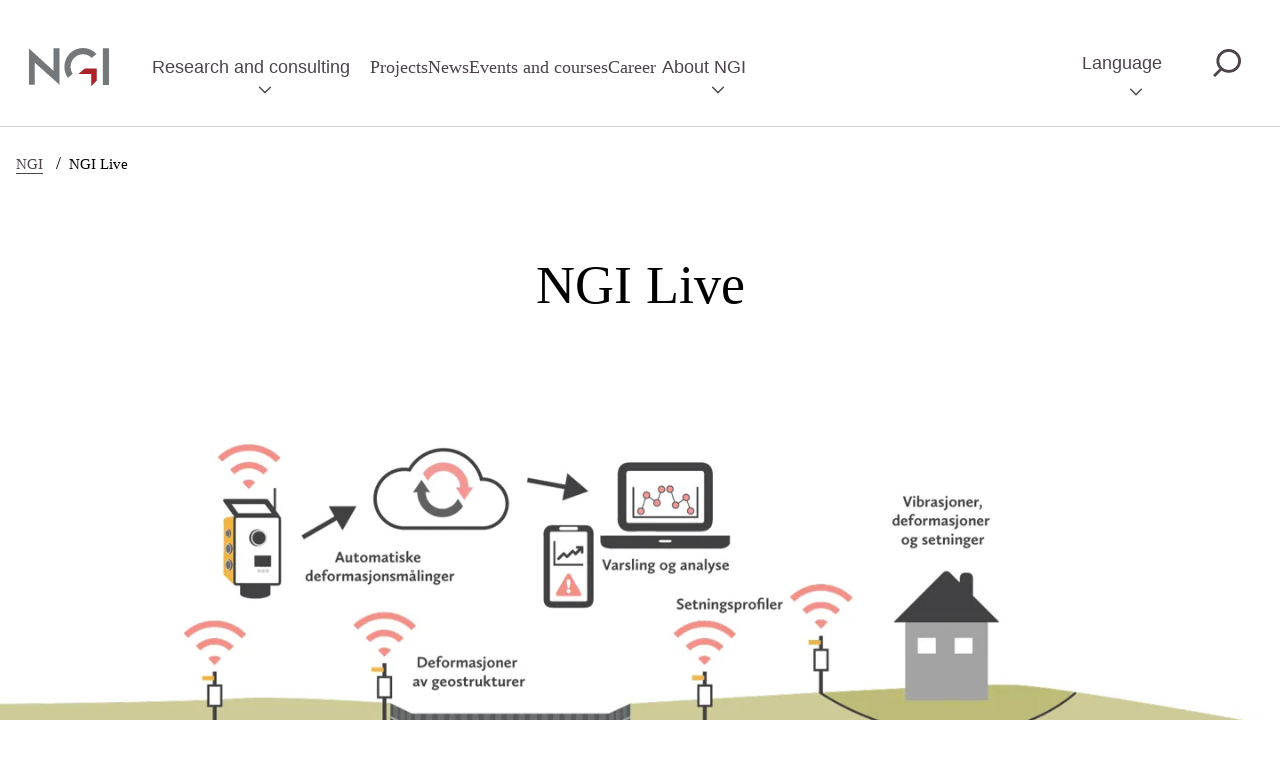

--- FILE ---
content_type: text/html; charset=utf-8
request_url: https://www.ngi.no/en/research-and-consulting/digital-container/ngi-live/
body_size: 18651
content:





<!DOCTYPE html>
<html lang="en">
<head>
    <meta charset="utf-8" />
    <meta http-equiv="X-UA-Compatible" content="IE=edge" />
    <meta name="viewport" content="width=device-width, initial-scale=1.0" />
    <title>NGI - NGI Live</title>
    <link href="https://www.ngi.no/en/research-and-consulting/digital-container/ngi-live/" rel="canonical" />
    <meta property="og:site_name" content="NGI" />
    <meta property="og:type" content="website" />
    <meta property="og:title" content="NGI - NGI Live" />
    <meta property="og:description" />
    <meta property="og:url" content="https://www.ngi.no/en/research-and-consulting/digital-container/ngi-live/" />
    <meta property="og:image" content="https://www.ngi.no/globalassets/bilder/forskning-og-radgivning/digitalisering-og-beregning/ngilive_2000px.png">
    <meta name="description">

    <link rel="stylesheet" href="/dist/main.css?v=7af4e3cbec39d3d12077c7aeb42982aa " />
    <link rel="preload" href="https://use.typekit.net/ncn2bhh.css" as="font" />

    <!-- Cookie information -->
    <script async id="CookieConsent" src="https://policy.app.cookieinformation.com/uc.js"
            data-culture="" type="text/javascript"></script>
    <!-- End Cookie information -->
    <link href="https://www.ngi.no/en/research-and-consulting/digital-container/ngi-live/" hreflang="en" rel="alternate" /><link href="https://www.ngi.no/forskning-og-radgivning/digital-container/ngi-live/" hreflang="no" rel="alternate" />
            <title>NGI Live</title>
            <link rel="shortcut icon" href="/ClientResources/Images/favicon_prod.svg" type="image/x-icon" />
    
    <script>
!function(T,l,y){var S=T.location,k="script",D="instrumentationKey",C="ingestionendpoint",I="disableExceptionTracking",E="ai.device.",b="toLowerCase",w="crossOrigin",N="POST",e="appInsightsSDK",t=y.name||"appInsights";(y.name||T[e])&&(T[e]=t);var n=T[t]||function(d){var g=!1,f=!1,m={initialize:!0,queue:[],sv:"5",version:2,config:d};function v(e,t){var n={},a="Browser";return n[E+"id"]=a[b](),n[E+"type"]=a,n["ai.operation.name"]=S&&S.pathname||"_unknown_",n["ai.internal.sdkVersion"]="javascript:snippet_"+(m.sv||m.version),{time:function(){var e=new Date;function t(e){var t=""+e;return 1===t.length&&(t="0"+t),t}return e.getUTCFullYear()+"-"+t(1+e.getUTCMonth())+"-"+t(e.getUTCDate())+"T"+t(e.getUTCHours())+":"+t(e.getUTCMinutes())+":"+t(e.getUTCSeconds())+"."+((e.getUTCMilliseconds()/1e3).toFixed(3)+"").slice(2,5)+"Z"}(),iKey:e,name:"Microsoft.ApplicationInsights."+e.replace(/-/g,"")+"."+t,sampleRate:100,tags:n,data:{baseData:{ver:2}}}}var h=d.url||y.src;if(h){function a(e){var t,n,a,i,r,o,s,c,u,p,l;g=!0,m.queue=[],f||(f=!0,t=h,s=function(){var e={},t=d.connectionString;if(t)for(var n=t.split(";"),a=0;a<n.length;a++){var i=n[a].split("=");2===i.length&&(e[i[0][b]()]=i[1])}if(!e[C]){var r=e.endpointsuffix,o=r?e.location:null;e[C]="https://"+(o?o+".":"")+"dc."+(r||"services.visualstudio.com")}return e}(),c=s[D]||d[D]||"",u=s[C],p=u?u+"/v2/track":d.endpointUrl,(l=[]).push((n="SDK LOAD Failure: Failed to load Application Insights SDK script (See stack for details)",a=t,i=p,(o=(r=v(c,"Exception")).data).baseType="ExceptionData",o.baseData.exceptions=[{typeName:"SDKLoadFailed",message:n.replace(/\./g,"-"),hasFullStack:!1,stack:n+"\nSnippet failed to load ["+a+"] -- Telemetry is disabled\nHelp Link: https://go.microsoft.com/fwlink/?linkid=2128109\nHost: "+(S&&S.pathname||"_unknown_")+"\nEndpoint: "+i,parsedStack:[]}],r)),l.push(function(e,t,n,a){var i=v(c,"Message"),r=i.data;r.baseType="MessageData";var o=r.baseData;return o.message='AI (Internal): 99 message:"'+("SDK LOAD Failure: Failed to load Application Insights SDK script (See stack for details) ("+n+")").replace(/\"/g,"")+'"',o.properties={endpoint:a},i}(0,0,t,p)),function(e,t){if(JSON){var n=T.fetch;if(n&&!y.useXhr)n(t,{method:N,body:JSON.stringify(e),mode:"cors"});else if(XMLHttpRequest){var a=new XMLHttpRequest;a.open(N,t),a.setRequestHeader("Content-type","application/json"),a.send(JSON.stringify(e))}}}(l,p))}function i(e,t){f||setTimeout(function(){!t&&m.core||a()},500)}var e=function(){var n=l.createElement(k);n.src=h;var e=y[w];return!e&&""!==e||"undefined"==n[w]||(n[w]=e),n.onload=i,n.onerror=a,n.onreadystatechange=function(e,t){"loaded"!==n.readyState&&"complete"!==n.readyState||i(0,t)},n}();y.ld<0?l.getElementsByTagName("head")[0].appendChild(e):setTimeout(function(){l.getElementsByTagName(k)[0].parentNode.appendChild(e)},y.ld||0)}try{m.cookie=l.cookie}catch(p){}function t(e){for(;e.length;)!function(t){m[t]=function(){var e=arguments;g||m.queue.push(function(){m[t].apply(m,e)})}}(e.pop())}var n="track",r="TrackPage",o="TrackEvent";t([n+"Event",n+"PageView",n+"Exception",n+"Trace",n+"DependencyData",n+"Metric",n+"PageViewPerformance","start"+r,"stop"+r,"start"+o,"stop"+o,"addTelemetryInitializer","setAuthenticatedUserContext","clearAuthenticatedUserContext","flush"]),m.SeverityLevel={Verbose:0,Information:1,Warning:2,Error:3,Critical:4};var s=(d.extensionConfig||{}).ApplicationInsightsAnalytics||{};if(!0!==d[I]&&!0!==s[I]){var c="onerror";t(["_"+c]);var u=T[c];T[c]=function(e,t,n,a,i){var r=u&&u(e,t,n,a,i);return!0!==r&&m["_"+c]({message:e,url:t,lineNumber:n,columnNumber:a,error:i}),r},d.autoExceptionInstrumented=!0}return m}(y.cfg);function a(){y.onInit&&y.onInit(n)}(T[t]=n).queue&&0===n.queue.length?(n.queue.push(a),n.trackPageView({})):a()}(window,document,{src: "https://js.monitor.azure.com/scripts/b/ai.2.gbl.min.js", crossOrigin: "anonymous", cfg: { instrumentationKey:'3809f64e-b0c4-423d-b9a2-15e8bba73745', disableCookiesUsage: false }});
</script>


    <!-- Matomo -->
    <script>
        var _paq = window._paq = window._paq || [];
        /* tracker methods like "setCustomDimension" should be called before "trackPageView" */
        _paq.push(['trackPageView']);
        _paq.push(['enableLinkTracking']);
        (function () {
            var u = "https://ngino.matomo.cloud/";
            _paq.push(['setTrackerUrl', u + 'matomo.php']);
            _paq.push(['setSiteId', '1']);
            var d = document, g = d.createElement('script'), s = d.getElementsByTagName('script')[0];
            g.async = true; g.src = '//cdn.matomo.cloud/ngino.matomo.cloud/matomo.js'; s.parentNode.insertBefore(g, s);
        })();
    </script>
    <!-- End Matomo Code -->
        
</head>


<body data-theme="">
    <a href="#main" class="skipto">Skip to main content</a>
    <div class="wrapper">
        <header>
            

<div class="search-container-mobile" id="search-container-mobile" data-searchpageurl="/en/search/">
    <div class="collapse-search-button-wrapper">
        <button class="collapse-search-button nav-button" id="collapse-mobile-search-button" tabindex="-1"><span class="p">Close search</span></button>
    </div>
    <div class="search-wrapper">
        <h2>Search</h2>
        <div class="search-container">
            <form class="search-form">
                <label for="search-mobile-input" class="sr-only">Search</label>
                <input class="search-input" id="search-mobile-input" tabindex="-1" type="text" placeholder="Search for content or contacts"/>
                <div class="search-buttons">
                    <div class="button-wrapper">
                        <button class="search-clear-input" tabindex="-1" aria-label="Clear input" type="reset"></button>
                    </div>
                    <div class="button-wrapper">
                        <button class="search-submit-search" id="search-submit-search-mobile" tabindex="-1" aria-label="Submit search" type="submit"></button>
                    </div>
                </div>
            </form>
        </div>
    </div>
</div>
<nav class="mobile">
    <div class="nav-bar nav-main-navigation-bar">
        <a class="nav-item nav-logo " href="/en/" alt="Startpage" title="Startpage">
<picture><source srcset="/globalassets/bilder/ngi-logo.svg?width=320&quality=80 320w" sizes="320px" /><img alt="logo" src="/globalassets/bilder/ngi-logo.svg?width=320&quality=80" loading="lazy" decoding="async" /></picture>        </a>
        <button id="menu-mobile-toggle-button" class="nav-button" aria-expanded="false" aria-controls="menu">
            <span class="p">Menu</span>
        </button>
    </div>

        <div class="menu main-menu menu-level-one" id="menu-mobile">
            <div class="nav-bar nav-secondary-navigation-bar">
                <button id="menu-mobile-previous-button" class="nav-item nav-button hidden" aria-expanded="false" aria-controls="menu" aria-label="Back to previous meny level">
                    <span class="p">Back</span>
                </button>
                    <button id="menu-mobile-search-button" class="nav-item nav-button" aria-expanded="false" aria-controls="menu" tabindex="-1">
                        <span class="p">Search</span>
                    </button>
            </div>
            <ul class="menu" aria-label="Meny level one">
                    <li class="menu-item">
                            <button class="first-level-button" aria-expanded="false" aria-controls="sub-menu-066597" tabindex="-1">
                                Research and consulting
                            </button>
                            <div class="menu sub-menu menu-level-two">
                                <div class="menu-heading">Research and consulting</div>
                                <ul class="menu" id="sub-menu-066597" aria-label="Meny level two">
                                        <li class="menu-item">
                                                <button aria-expanded="false" aria-controls="sub-menu-076869" tabindex="-1">
                                                    Natural hazards
                                                </button>
                                                <div class="menu sub-menu menu-level-three">
                                                    <div class="menu-heading">Natural hazards</div>
                                                    <ul class="menu" id="sub-menu-076869" aria-label="Meny level three">
                                                            <li class="menu-item">
                                                                <a tabindex="-1" href="/en/research-and-consulting/natural-hazards-container/avalanches-and-slides/">Avalanches and slides</a>
                                                            </li>
                                                            <li class="menu-item">
                                                                <a tabindex="-1" href="/en/research-and-consulting/natural-hazards-container/climate-change-and-adaption/">Climate change and adaption</a>
                                                            </li>
                                                            <li class="menu-item">
                                                                <a tabindex="-1" href="/en/research-and-consulting/natural-hazards-container/earthquakes-and-vibrations/">Earthquakes and vibrations</a>
                                                            </li>
                                                            <li class="menu-item">
                                                                <a tabindex="-1" href="/en/research-and-consulting/natural-hazards-container/storm-surge-and-sea-level-rise/">Storm surge and sea level rise</a>
                                                            </li>
                                                            <li class="menu-item">
                                                                <a tabindex="-1" href="/en/research-and-consulting/natural-hazards-container/tsunamis/">Tsunamis</a>
                                                            </li>
                                                            <li class="menu-item">
                                                                <a tabindex="-1" href="/en/research-and-consulting/natural-hazards-container/flood-and-water-run-off/">Flood and water run-off</a>
                                                            </li>
                                                            <li class="menu-item">
                                                                <a tabindex="-1" href="/en/research-and-consulting/natural-hazards-container/risk-and-vulnerability/">Risk and vulnerability</a>
                                                            </li>
                                                    </ul>
                                                </div>
                                        </li>
                                        <li class="menu-item">
                                                <button aria-expanded="false" aria-controls="sub-menu-049426" tabindex="-1">
                                                    Construction and infrastructure
                                                </button>
                                                <div class="menu sub-menu menu-level-three">
                                                    <div class="menu-heading">Construction and infrastructure</div>
                                                    <ul class="menu" id="sub-menu-049426" aria-label="Meny level three">
                                                            <li class="menu-item">
                                                                <a tabindex="-1" href="/en/research-and-consulting/infrastructure-container/foundation-engineering/">Foundation engineering</a>
                                                            </li>
                                                            <li class="menu-item">
                                                                <a tabindex="-1" href="/en/research-and-consulting/infrastructure-container/construction-methods/">Construction methods</a>
                                                            </li>
                                                            <li class="menu-item">
                                                                <a tabindex="-1" href="/en/research-and-consulting/infrastructure-container/rock-engineering/">Rock engineering</a>
                                                            </li>
                                                            <li class="menu-item">
                                                                <a tabindex="-1" href="/en/research-and-consulting/infrastructure-container/geothermal-energy/">Geothermal energy</a>
                                                            </li>
                                                            <li class="menu-item">
                                                                <a tabindex="-1" href="/en/research-and-consulting/infrastructure-container/bim---building-information-modelling/">BIM - building information modelling</a>
                                                            </li>
                                                            <li class="menu-item">
                                                                <a tabindex="-1" href="/en/research-and-consulting/infrastructure-container/tunnels-and-the-q-system/">Tunnels and the Q-system</a>
                                                            </li>
                                                    </ul>
                                                </div>
                                        </li>
                                        <li class="menu-item">
                                                <button aria-expanded="false" aria-controls="sub-menu-070657" tabindex="-1">
                                                    Environment and contamination
                                                </button>
                                                <div class="menu sub-menu menu-level-three">
                                                    <div class="menu-heading">Environment and contamination</div>
                                                    <ul class="menu" id="sub-menu-070657" aria-label="Meny level three">
                                                            <li class="menu-item">
                                                                <a tabindex="-1" href="/en/research-and-consulting/environment-container/contaminated-ground/">Contaminated ground</a>
                                                            </li>
                                                            <li class="menu-item">
                                                                <a tabindex="-1" href="/en/research-and-consulting/environment-container/contaminated-sediments/">Contaminated sediments</a>
                                                            </li>
                                                            <li class="menu-item">
                                                                <a tabindex="-1" href="/en/research-and-consulting/environment-container/environmental-toxins-microplastics-and-biochar/">Environmental toxins, microplastics and biochar</a>
                                                            </li>
                                                            <li class="menu-item">
                                                                <a tabindex="-1" href="/en/research-and-consulting/environment-container/black-shale/">Black shale</a>
                                                            </li>
                                                            <li class="menu-item">
                                                                <a tabindex="-1" href="/en/research-and-consulting/environment-container/environmental-geotechnics/">Environmental Geotechnics</a>
                                                            </li>
                                                            <li class="menu-item">
                                                                <a tabindex="-1" href="/en/research-and-consulting/environment-container/demolition-material-handling/">Demolition material handling</a>
                                                            </li>
                                                    </ul>
                                                </div>
                                        </li>
                                        <li class="menu-item">
                                                <button aria-expanded="false" aria-controls="sub-menu-059304" tabindex="-1">
                                                    Offshore development
                                                </button>
                                                <div class="menu sub-menu menu-level-three">
                                                    <div class="menu-heading">Offshore development</div>
                                                    <ul class="menu" id="sub-menu-059304" aria-label="Meny level three">
                                                            <li class="menu-item">
                                                                <a tabindex="-1" href="/en/research-and-consulting/offshore-container/seabed-investigations/">Seabed investigations</a>
                                                            </li>
                                                            <li class="menu-item">
                                                                <a tabindex="-1" href="/en/research-and-consulting/offshore-container/foundation-engineering-and-anchoring/">Foundation engineering and anchoring</a>
                                                            </li>
                                                            <li class="menu-item">
                                                                <a tabindex="-1" href="/en/research-and-consulting/offshore-container/offshore-geohazards/">Offshore geohazards</a>
                                                            </li>
                                                            <li class="menu-item">
                                                                <a tabindex="-1" href="/en/research-and-consulting/offshore-container/co2-storage-ccs/">CO2 storage (CCS)</a>
                                                            </li>
                                                            <li class="menu-item">
                                                                <a tabindex="-1" href="/en/research-and-consulting/offshore-container/geomechanics-and-geophysics/">Geomechanics and geophysics</a>
                                                            </li>
                                                    </ul>
                                                </div>
                                        </li>
                                        <li class="menu-item">
                                                <button aria-expanded="false" aria-controls="sub-menu-076048" tabindex="-1">
                                                    Dams and deposits
                                                </button>
                                                <div class="menu sub-menu menu-level-three">
                                                    <div class="menu-heading">Dams and deposits</div>
                                                    <ul class="menu" id="sub-menu-076048" aria-label="Meny level three">
                                                            <li class="menu-item">
                                                                <a tabindex="-1" href="/en/research-and-consulting/dam-container/deposits-for-hazardous-waste/">Deposits for hazardous waste</a>
                                                            </li>
                                                            <li class="menu-item">
                                                                <a tabindex="-1" href="/en/research-and-consulting/dam-container/tailings-dams/">Tailings dams</a>
                                                            </li>
                                                            <li class="menu-item">
                                                                <a tabindex="-1" href="/en/research-and-consulting/dam-container/dams-for-power-generation/">Dams for power generation</a>
                                                            </li>
                                                    </ul>
                                                </div>
                                        </li>
                                        <li class="menu-item">
                                                <button aria-expanded="false" aria-controls="sub-menu-011409" tabindex="-1">
                                                    Site investigations and geodata
                                                </button>
                                                <div class="menu sub-menu menu-level-three">
                                                    <div class="menu-heading">Site investigations and geodata</div>
                                                    <ul class="menu" id="sub-menu-011409" aria-label="Meny level three">
                                                            <li class="menu-item">
                                                                <a tabindex="-1" href="/en/research-and-consulting/site-invest-container/geophysical-ground-investigations/">Geophysical ground investigations</a>
                                                            </li>
                                                            <li class="menu-item">
                                                                <a tabindex="-1" href="/en/research-and-consulting/site-invest-container/drilling-sampling-and-soundings/">Drilling and soundings</a>
                                                            </li>
                                                            <li class="menu-item">
                                                                <a tabindex="-1" href="/en/research-and-consulting/site-invest-container/sampling/">Sampling</a>
                                                            </li>
                                                            <li class="menu-item">
                                                                <a tabindex="-1" href="/en/research-and-consulting/site-invest-container/groundwater-and-hydrogeology/">Groundwater and hydrogeology</a>
                                                            </li>
                                                    </ul>
                                                </div>
                                        </li>
                                        <li class="menu-item">
                                                <button aria-expanded="false" aria-controls="sub-menu-037327" tabindex="-1">
                                                    Instrumentation and monitoring
                                                </button>
                                                <div class="menu sub-menu menu-level-three">
                                                    <div class="menu-heading">Instrumentation and monitoring</div>
                                                    <ul class="menu" id="sub-menu-037327" aria-label="Meny level three">
                                                            <li class="menu-item">
                                                                <a tabindex="-1" href="/en/research-and-consulting/instrumentation-container/real-time-monitoring/">Real-time monitoring</a>
                                                            </li>
                                                            <li class="menu-item">
                                                                <a tabindex="-1" href="/en/research-and-consulting/instrumentation-container/offshore-instrumentation-and-monitoring/">Offshore instrumentation and monitoring</a>
                                                            </li>
                                                            <li class="menu-item">
                                                                <a tabindex="-1" href="/en/research-and-consulting/instrumentation-container/remote-sensing-and-monitoring/">Remote sensing and monitoring</a>
                                                            </li>
                                                    </ul>
                                                </div>
                                        </li>
                                        <li class="menu-item">
                                                <button aria-expanded="false" aria-controls="sub-menu-063258" tabindex="-1">
                                                    Model and field testing
                                                </button>
                                                <div class="menu sub-menu menu-level-three">
                                                    <div class="menu-heading">Model and field testing</div>
                                                    <ul class="menu" id="sub-menu-063258" aria-label="Meny level three">
                                                            <li class="menu-item">
                                                                <a tabindex="-1" href="/en/research-and-consulting/model-test-container/laboratory-model-testing/">Laboratory model testing</a>
                                                            </li>
                                                            <li class="menu-item">
                                                                <a tabindex="-1" href="/en/research-and-consulting/model-test-container/field-testing/">Field testing</a>
                                                            </li>
                                                    </ul>
                                                </div>
                                        </li>
                                        <li class="menu-item">
                                                <button aria-expanded="false" aria-controls="sub-menu-052970" tabindex="-1">
                                                    Laboratory testing
                                                </button>
                                                <div class="menu sub-menu menu-level-three">
                                                    <div class="menu-heading">Laboratory testing</div>
                                                    <ul class="menu" id="sub-menu-052970" aria-label="Meny level three">
                                                            <li class="menu-item">
                                                                <a tabindex="-1" href="/en/research-and-consulting/lab-container/geotechnical-laboratory/">Geotechnical laboratory</a>
                                                            </li>
                                                            <li class="menu-item">
                                                                <a tabindex="-1" href="/en/research-and-consulting/lab-container/rock-mechanics-laboratory/">Rock mechanics laboratory</a>
                                                            </li>
                                                            <li class="menu-item">
                                                                <a tabindex="-1" href="/en/research-and-consulting/lab-container/geoenvironmental-laboratory/">Geochemical Testing</a>
                                                            </li>
                                                    </ul>
                                                </div>
                                        </li>
                                        <li class="menu-item">
                                                <button aria-expanded="false" aria-controls="sub-menu-067846" tabindex="-1">
                                                    Digitalization and numerical analysis
                                                </button>
                                                <div class="menu sub-menu menu-level-three">
                                                    <div class="menu-heading">Digitalization and numerical analysis</div>
                                                    <ul class="menu" id="sub-menu-067846" aria-label="Meny level three">
                                                            <li class="menu-item">
                                                                <a tabindex="-1" href="/en/research-and-consulting/digital-container/digitalization-technology-and-method/">Digitalization technology and method</a>
                                                            </li>
                                                            <li class="menu-item">
                                                                <a tabindex="-1" href="/en/research-and-consulting/digital-container/geohub-cloud-platform/">GeoHub cloud platform</a>
                                                            </li>
                                                            <li class="menu-item">
                                                                <a tabindex="-1" href="/en/research-and-consulting/digital-container/field-manager/">Field Manager</a>
                                                            </li>
                                                            <li class="menu-item">
                                                                <a tabindex="-1" href="/en/research-and-consulting/digital-container/ngi-live/">NGI Live</a>
                                                            </li>
                                                            <li class="menu-item">
                                                                <a tabindex="-1" href="/en/research-and-consulting/digital-container/numerical-modelling-and-analysis/">Numerical modelling and analysis</a>
                                                            </li>
                                                            <li class="menu-item">
                                                                <a tabindex="-1" href="/en/research-and-consulting/digital-container/artificial-intelligence-at-ngi/">Artificial intelligence at NGI</a>
                                                            </li>
                                                    </ul>
                                                </div>
                                        </li>
                                </ul>
                            </div>
                    </li>
                    <li class="menu-item">
                            <a href="/en/projects/" tabindex="-1">Projects</a>
                    </li>
                    <li class="menu-item">
                            <a href="/en/news/" tabindex="-1">News</a>
                    </li>
                    <li class="menu-item">
                            <a href="/en/events/" tabindex="-1">Events and courses</a>
                    </li>
                    <li class="menu-item">
                            <a href="/en/career/" tabindex="-1">Career</a>
                    </li>
                    <li class="menu-item">
                            <button class="first-level-button" aria-expanded="false" aria-controls="sub-menu-072446" tabindex="-1">
                                About NGI
                            </button>
                            <div class="menu sub-menu menu-level-two">
                                <div class="menu-heading">About NGI</div>
                                <ul class="menu" id="sub-menu-072446" aria-label="Meny level two">
                                        <li class="menu-item">
                                                <button aria-expanded="false" aria-controls="sub-menu-054234" tabindex="-1">
                                                    Contact us
                                                </button>
                                                <div class="menu sub-menu menu-level-three">
                                                    <div class="menu-heading">Contact us</div>
                                                    <ul class="menu" id="sub-menu-054234" aria-label="Meny level three">
                                                            <li class="menu-item">
                                                                <a tabindex="-1" href="/en/about-ngi/contact-us/contact-us/">Contact us</a>
                                                            </li>
                                                            <li class="menu-item">
                                                                <a tabindex="-1" href="/en/about-ngi/contact-us/landslide-and-avalanche-assistance/">Landslide and avalanche assistance</a>
                                                            </li>
                                                            <li class="menu-item">
                                                                <a tabindex="-1" href="/en/about-ngi/contact-us/press/">Press</a>
                                                            </li>
                                                            <li class="menu-item">
                                                                <a tabindex="-1" href="/en/about-ngi/contact-us/invoice-information/">Invoice information</a>
                                                            </li>
                                                    </ul>
                                                </div>
                                        </li>
                                        <li class="menu-item">
                                                <button aria-expanded="false" aria-controls="sub-menu-010097" tabindex="-1">
                                                    About us
                                                </button>
                                                <div class="menu sub-menu menu-level-three">
                                                    <div class="menu-heading">About us</div>
                                                    <ul class="menu" id="sub-menu-010097" aria-label="Meny level three">
                                                            <li class="menu-item">
                                                                <a tabindex="-1" href="/en/about-ngi/about-us/about-ngi/">About NGI</a>
                                                            </li>
                                                            <li class="menu-item">
                                                                <a tabindex="-1" href="/en/about-ngi/about-us/our-societal-mission/">Our societal mission</a>
                                                            </li>
                                                            <li class="menu-item">
                                                                <a tabindex="-1" href="/en/about-ngi/about-us/our-values/">Our values</a>
                                                            </li>
                                                            <li class="menu-item">
                                                                <a tabindex="-1" href="/en/about-ngi/about-us/strategy-ngi-29/">Strategy NGI 29</a>
                                                            </li>
                                                    </ul>
                                                </div>
                                        </li>
                                        <li class="menu-item">
                                                <button aria-expanded="false" aria-controls="sub-menu-042707" tabindex="-1">
                                                    Ethics
                                                </button>
                                                <div class="menu sub-menu menu-level-three">
                                                    <div class="menu-heading">Ethics</div>
                                                    <ul class="menu" id="sub-menu-042707" aria-label="Meny level three">
                                                            <li class="menu-item">
                                                                <a tabindex="-1" href="/en/about-ngi/ethics/code-of-conduct/">Code of Conduct</a>
                                                            </li>
                                                            <li class="menu-item">
                                                                <a tabindex="-1" href="/en/about-ngi/ethics/equality-plan/">Equality plan</a>
                                                            </li>
                                                            <li class="menu-item">
                                                                <a tabindex="-1" href="/en/about-ngi/ethics/code-of-conduct-for-suppliers/">Code of conduct for suppliers</a>
                                                            </li>
                                                            <li class="menu-item">
                                                                <a tabindex="-1" href="/en/about-ngi/ethics/this-is-how-ngi-works-with-the-transparency-act/">This is how NGI works with the Transparency Act</a>
                                                            </li>
                                                    </ul>
                                                </div>
                                        </li>
                                        <li class="menu-item">
                                                <button aria-expanded="false" aria-controls="sub-menu-096740" tabindex="-1">
                                                    Publications and library
                                                </button>
                                                <div class="menu sub-menu menu-level-three">
                                                    <div class="menu-heading">Publications and library</div>
                                                    <ul class="menu" id="sub-menu-096740" aria-label="Meny level three">
                                                            <li class="menu-item">
                                                                <a tabindex="-1" href="https://asp.bibliotekservice.no/ngiarticle/search.aspx?type=1">Search scientific articles</a>
                                                            </li>
                                                            <li class="menu-item">
                                                                <a tabindex="-1" href="https://asp.bibliotekservice.no/ngipublikasjoner/doclist.aspx?fquery=fr%3dngi%2bpublikasjon">NGI publication series 1953&#x2013;2012</a>
                                                            </li>
                                                            <li class="menu-item">
                                                                <a tabindex="-1" href="/en/about-ngi/ngis-historical-libraries/terzaghi/">Terzaghi Library</a>
                                                            </li>
                                                            <li class="menu-item">
                                                                <a tabindex="-1" href="/en/about-ngi/ngis-historical-libraries/peck/">Peck Library</a>
                                                            </li>
                                                            <li class="menu-item">
                                                                <a tabindex="-1" href="/en/about-ngi/ngis-historical-libraries/casagrande/">Casagrande Library</a>
                                                            </li>
                                                    </ul>
                                                </div>
                                        </li>
                                        <li class="menu-item">
                                                <button aria-expanded="false" aria-controls="sub-menu-019694" tabindex="-1">
                                                    Management and organization
                                                </button>
                                                <div class="menu sub-menu menu-level-three">
                                                    <div class="menu-heading">Management and organization</div>
                                                    <ul class="menu" id="sub-menu-019694" aria-label="Meny level three">
                                                            <li class="menu-item">
                                                                <a tabindex="-1" href="/en/about-ngi/management-and-organization/ngis-board-of-directors/">NGI&#x27;s Board of Directors</a>
                                                            </li>
                                                            <li class="menu-item">
                                                                <a tabindex="-1" href="/en/about-ngi/management-and-organization/management/">Management</a>
                                                            </li>
                                                            <li class="menu-item">
                                                                <a tabindex="-1" href="/en/about-ngi/management-and-organization/organisational-chart/">Organisational chart</a>
                                                            </li>
                                                    </ul>
                                                </div>
                                        </li>
                                        <li class="menu-item">
                                                <button aria-expanded="false" aria-controls="sub-menu-084829" tabindex="-1">
                                                    Geotechnical engineering
                                                </button>
                                                <div class="menu sub-menu menu-level-three">
                                                    <div class="menu-heading">Geotechnical engineering</div>
                                                    <ul class="menu" id="sub-menu-084829" aria-label="Meny level three">
                                                            <li class="menu-item">
                                                                <a tabindex="-1" href="/en/about-ngi/about-geotechnical-engineering/ngi-podcast/">NGI Podcast</a>
                                                            </li>
                                                            <li class="menu-item">
                                                                <a tabindex="-1" href="/en/about-ngi/about-geotechnical-engineering/what-is-geotechnical-engineering/">What is geotechnical engineering?</a>
                                                            </li>
                                                    </ul>
                                                </div>
                                        </li>
                                        <li class="menu-item">
                                                <button aria-expanded="false" aria-controls="sub-menu-040256" tabindex="-1">
                                                    Campus Ullevaal
                                                </button>
                                                <div class="menu sub-menu menu-level-three">
                                                    <div class="menu-heading">Campus Ullevaal</div>
                                                    <ul class="menu" id="sub-menu-040256" aria-label="Meny level three">
                                                            <li class="menu-item">
                                                                <a tabindex="-1" href="/en/about-ngi/campus-ullevaal/about-campus-ullevaal/">About Campus Ullevaal</a>
                                                            </li>
                                                            <li class="menu-item">
                                                                <a tabindex="-1" href="/en/about-ngi/campus-ullevaal/board-and-management-of-campus-ullevaal/">Board and Management of Campus Ullevaal</a>
                                                            </li>
                                                    </ul>
                                                </div>
                                        </li>
                                        <li class="menu-item">
                                                <button aria-expanded="false" aria-controls="sub-menu-072220" tabindex="-1">
                                                    Social responsibility
                                                </button>
                                                <div class="menu sub-menu menu-level-three">
                                                    <div class="menu-heading">Social responsibility</div>
                                                    <ul class="menu" id="sub-menu-072220" aria-label="Meny level three">
                                                            <li class="menu-item">
                                                                <a tabindex="-1" href="/en/about-ngi/social-responsibility/engineers-without-borders/">Engineers Without Borders</a>
                                                            </li>
                                                    </ul>
                                                </div>
                                        </li>
                                </ul>
                            </div>
                    </li>
                        <li class="menu-item">
                            <a tabindex="-1" class="language-selection flag-en" href="/en" aria-label="Meny level one">English</a>
                        </li>
                        <li class="menu-item">
                            <a tabindex="-1" class="language-selection flag-no" href="/" aria-label="Meny level one">Norsk</a>
                        </li>
            </ul>
        </div>
</nav>

<div class="search-container-desktop" id="search-container-desktop" data-searchpageurl="/en/search/">
    <div class="search-container">
        <form class="search-form">
            <label for="search-input" class="sr-only">Search</label>
            <input class="search-input" id="search-input" type="text" placeholder="Search for content or contacts"/>
            <div class="search-buttons">
                <div class="button-wrapper">
                    <button class="search-clear-input" aria-label="Clear input" type="reset"></button>
                </div>
                <div class="button-wrapper">
                    <button class="search-submit-search" id="search-submit-search" aria-label="Submit search"></button>
                </div>
            </div>
        </form>
        <div class="collapse-search-button-wrapper">
            <button class="collapse-search-button" id="collapse-search-button" aria-description="Close search"></button>
        </div>
    </div>
</div>
<nav class="desktop">
        <div class="menu main-menu menu-level-one" id="menu">
            <!-- logo image -->
            <a class="nav-item nav-logo " href="/en/" alt="Startpage" title="Startpage">
                    <img class="logo" src="/globalassets/bilder/ngi-logo.svg" alt="logo" />
            </a>

            <!-- menu-items -->
            <ul class="menu-list" aria-label="Meny level one">
                    <li class="menu-item">
                            <button class="menu-button" aria-expanded="false" aria-controls="menu-52320482">
                                Research and consulting
                            </button>
                    </li>
                    <li class="menu-item">
                            <a href="/en/projects/">Projects</a>
                    </li>
                    <li class="menu-item">
                            <a href="/en/news/">News</a>
                    </li>
                    <li class="menu-item">
                            <a href="/en/events/">Events and courses</a>
                    </li>
                    <li class="menu-item">
                            <a href="/en/career/">Career</a>
                    </li>
                    <li class="menu-item">
                            <button class="menu-button" aria-expanded="false" aria-controls="menu-42945079">
                                About NGI
                            </button>
                    </li>
            </ul>

            <!-- language and search-->
            <ul class="menu-list">
                    <li class="menu-item">
                        <button id="menu-language-button" class="nav-item nav-button" aria-expanded="false" aria-controls="language-list-desktop">
                            <span class="p">Language</span>
                        </button>
                        <ul id="language-list-desktop">
                                <li class="menu-item">
                                    <a class="language-selection flag-en" href="/en">English</a>
                                </li>
                                <li class="menu-item">
                                    <a class="language-selection flag-no" href="/">Norsk</a>
                                </li>
                        </ul>
                    </li>
                    <li class="menu-item">
                        <button id="menu-search-button" aria-label="Search" title="Search" class="nav-item nav-button" aria-expanded="false">
                        </button>
                    </li>
            </ul>
        </div>
        <!-- menus -->
            <ul class="menu" id="menu-52320482" aria-label="Undermenyer for menypunkt Research and consulting">
                        <li class="menu-item menu-group">
                                <div class="menu sub-menu menu-level-three">
                                    <div class="menu-heading">Natural hazards</div>
                                    <ul class="menu" id="menu-39507449" aria-label="Undermeny Natural hazards">
                                            <li class="menu-item">
                                                <a href="/en/research-and-consulting/natural-hazards-container/avalanches-and-slides/">Avalanches and slides</a>
                                            </li>
                                            <li class="menu-item">
                                                <a href="/en/research-and-consulting/natural-hazards-container/climate-change-and-adaption/">Climate change and adaption</a>
                                            </li>
                                            <li class="menu-item">
                                                <a href="/en/research-and-consulting/natural-hazards-container/earthquakes-and-vibrations/">Earthquakes and vibrations</a>
                                            </li>
                                            <li class="menu-item">
                                                <a href="/en/research-and-consulting/natural-hazards-container/storm-surge-and-sea-level-rise/">Storm surge and sea level rise</a>
                                            </li>
                                            <li class="menu-item">
                                                <a href="/en/research-and-consulting/natural-hazards-container/tsunamis/">Tsunamis</a>
                                            </li>
                                            <li class="menu-item">
                                                <a href="/en/research-and-consulting/natural-hazards-container/flood-and-water-run-off/">Flood and water run-off</a>
                                            </li>
                                            <li class="menu-item">
                                                <a href="/en/research-and-consulting/natural-hazards-container/risk-and-vulnerability/">Risk and vulnerability</a>
                                            </li>
                                    </ul>
                                </div>
                        </li>
                        <li class="menu-item menu-group">
                                <div class="menu sub-menu menu-level-three">
                                    <div class="menu-heading">Construction and infrastructure</div>
                                    <ul class="menu" id="menu-9169289" aria-label="Undermeny Construction and infrastructure">
                                            <li class="menu-item">
                                                <a href="/en/research-and-consulting/infrastructure-container/foundation-engineering/">Foundation engineering</a>
                                            </li>
                                            <li class="menu-item">
                                                <a href="/en/research-and-consulting/infrastructure-container/construction-methods/">Construction methods</a>
                                            </li>
                                            <li class="menu-item">
                                                <a href="/en/research-and-consulting/infrastructure-container/rock-engineering/">Rock engineering</a>
                                            </li>
                                            <li class="menu-item">
                                                <a href="/en/research-and-consulting/infrastructure-container/geothermal-energy/">Geothermal energy</a>
                                            </li>
                                            <li class="menu-item">
                                                <a href="/en/research-and-consulting/infrastructure-container/bim---building-information-modelling/">BIM - building information modelling</a>
                                            </li>
                                            <li class="menu-item">
                                                <a href="/en/research-and-consulting/infrastructure-container/tunnels-and-the-q-system/">Tunnels and the Q-system</a>
                                            </li>
                                    </ul>
                                </div>
                        </li>
                        <li class="menu-item menu-group">
                                <div class="menu sub-menu menu-level-three">
                                    <div class="menu-heading">Environment and contamination</div>
                                    <ul class="menu" id="menu-36537826" aria-label="Undermeny Environment and contamination">
                                            <li class="menu-item">
                                                <a href="/en/research-and-consulting/environment-container/contaminated-ground/">Contaminated ground</a>
                                            </li>
                                            <li class="menu-item">
                                                <a href="/en/research-and-consulting/environment-container/contaminated-sediments/">Contaminated sediments</a>
                                            </li>
                                            <li class="menu-item">
                                                <a href="/en/research-and-consulting/environment-container/environmental-toxins-microplastics-and-biochar/">Environmental toxins, microplastics and biochar</a>
                                            </li>
                                            <li class="menu-item">
                                                <a href="/en/research-and-consulting/environment-container/black-shale/">Black shale</a>
                                            </li>
                                            <li class="menu-item">
                                                <a href="/en/research-and-consulting/environment-container/environmental-geotechnics/">Environmental Geotechnics</a>
                                            </li>
                                            <li class="menu-item">
                                                <a href="/en/research-and-consulting/environment-container/demolition-material-handling/">Demolition material handling</a>
                                            </li>
                                    </ul>
                                </div>
                        </li>
                        <li class="menu-item menu-group">
                                <div class="menu sub-menu menu-level-three">
                                    <div class="menu-heading">Offshore development</div>
                                    <ul class="menu" id="menu-56052484" aria-label="Undermeny Offshore development">
                                            <li class="menu-item">
                                                <a href="/en/research-and-consulting/offshore-container/seabed-investigations/">Seabed investigations</a>
                                            </li>
                                            <li class="menu-item">
                                                <a href="/en/research-and-consulting/offshore-container/foundation-engineering-and-anchoring/">Foundation engineering and anchoring</a>
                                            </li>
                                            <li class="menu-item">
                                                <a href="/en/research-and-consulting/offshore-container/offshore-geohazards/">Offshore geohazards</a>
                                            </li>
                                            <li class="menu-item">
                                                <a href="/en/research-and-consulting/offshore-container/co2-storage-ccs/">CO2 storage (CCS)</a>
                                            </li>
                                            <li class="menu-item">
                                                <a href="/en/research-and-consulting/offshore-container/geomechanics-and-geophysics/">Geomechanics and geophysics</a>
                                            </li>
                                    </ul>
                                </div>
                        </li>
                        <li class="menu-item menu-group">
                                <div class="menu sub-menu menu-level-three">
                                    <div class="menu-heading">Dams and deposits</div>
                                    <ul class="menu" id="menu-54745533" aria-label="Undermeny Dams and deposits">
                                            <li class="menu-item">
                                                <a href="/en/research-and-consulting/dam-container/deposits-for-hazardous-waste/">Deposits for hazardous waste</a>
                                            </li>
                                            <li class="menu-item">
                                                <a href="/en/research-and-consulting/dam-container/tailings-dams/">Tailings dams</a>
                                            </li>
                                            <li class="menu-item">
                                                <a href="/en/research-and-consulting/dam-container/dams-for-power-generation/">Dams for power generation</a>
                                            </li>
                                    </ul>
                                </div>
                        </li>
                        <li class="menu-item menu-group">
                                <div class="menu sub-menu menu-level-three">
                                    <div class="menu-heading">Site investigations and geodata</div>
                                    <ul class="menu" id="menu-40425212" aria-label="Undermeny Site investigations and geodata">
                                            <li class="menu-item">
                                                <a href="/en/research-and-consulting/site-invest-container/geophysical-ground-investigations/">Geophysical ground investigations</a>
                                            </li>
                                            <li class="menu-item">
                                                <a href="/en/research-and-consulting/site-invest-container/drilling-sampling-and-soundings/">Drilling and soundings</a>
                                            </li>
                                            <li class="menu-item">
                                                <a href="/en/research-and-consulting/site-invest-container/sampling/">Sampling</a>
                                            </li>
                                            <li class="menu-item">
                                                <a href="/en/research-and-consulting/site-invest-container/groundwater-and-hydrogeology/">Groundwater and hydrogeology</a>
                                            </li>
                                    </ul>
                                </div>
                        </li>
                        <li class="menu-item menu-group">
                                <div class="menu sub-menu menu-level-three">
                                    <div class="menu-heading">Instrumentation and monitoring</div>
                                    <ul class="menu" id="menu-26382583" aria-label="Undermeny Instrumentation and monitoring">
                                            <li class="menu-item">
                                                <a href="/en/research-and-consulting/instrumentation-container/real-time-monitoring/">Real-time monitoring</a>
                                            </li>
                                            <li class="menu-item">
                                                <a href="/en/research-and-consulting/instrumentation-container/offshore-instrumentation-and-monitoring/">Offshore instrumentation and monitoring</a>
                                            </li>
                                            <li class="menu-item">
                                                <a href="/en/research-and-consulting/instrumentation-container/remote-sensing-and-monitoring/">Remote sensing and monitoring</a>
                                            </li>
                                    </ul>
                                </div>
                        </li>
                        <li class="menu-item menu-group">
                                <div class="menu sub-menu menu-level-three">
                                    <div class="menu-heading">Model and field testing</div>
                                    <ul class="menu" id="menu-58158937" aria-label="Undermeny Model and field testing">
                                            <li class="menu-item">
                                                <a href="/en/research-and-consulting/model-test-container/laboratory-model-testing/">Laboratory model testing</a>
                                            </li>
                                            <li class="menu-item">
                                                <a href="/en/research-and-consulting/model-test-container/field-testing/">Field testing</a>
                                            </li>
                                    </ul>
                                </div>
                        </li>
                        <li class="menu-item menu-group">
                                <div class="menu sub-menu menu-level-three">
                                    <div class="menu-heading">Laboratory testing</div>
                                    <ul class="menu" id="menu-66766030" aria-label="Undermeny Laboratory testing">
                                            <li class="menu-item">
                                                <a href="/en/research-and-consulting/lab-container/geotechnical-laboratory/">Geotechnical laboratory</a>
                                            </li>
                                            <li class="menu-item">
                                                <a href="/en/research-and-consulting/lab-container/rock-mechanics-laboratory/">Rock mechanics laboratory</a>
                                            </li>
                                            <li class="menu-item">
                                                <a href="/en/research-and-consulting/lab-container/geoenvironmental-laboratory/">Geochemical Testing</a>
                                            </li>
                                    </ul>
                                </div>
                        </li>
                        <li class="menu-item menu-group">
                                <div class="menu sub-menu menu-level-three">
                                    <div class="menu-heading">Digitalization and numerical analysis</div>
                                    <ul class="menu" id="menu-10541328" aria-label="Undermeny Digitalization and numerical analysis">
                                            <li class="menu-item">
                                                <a href="/en/research-and-consulting/digital-container/digitalization-technology-and-method/">Digitalization technology and method</a>
                                            </li>
                                            <li class="menu-item">
                                                <a href="/en/research-and-consulting/digital-container/geohub-cloud-platform/">GeoHub cloud platform</a>
                                            </li>
                                            <li class="menu-item">
                                                <a href="/en/research-and-consulting/digital-container/field-manager/">Field Manager</a>
                                            </li>
                                            <li class="menu-item">
                                                <a href="/en/research-and-consulting/digital-container/ngi-live/">NGI Live</a>
                                            </li>
                                            <li class="menu-item">
                                                <a href="/en/research-and-consulting/digital-container/numerical-modelling-and-analysis/">Numerical modelling and analysis</a>
                                            </li>
                                            <li class="menu-item">
                                                <a href="/en/research-and-consulting/digital-container/artificial-intelligence-at-ngi/">Artificial intelligence at NGI</a>
                                            </li>
                                    </ul>
                                </div>
                        </li>
            </ul>
            <ul class="menu" id="menu-61597648" aria-label="Undermenyer for menypunkt Projects">
            </ul>
            <ul class="menu" id="menu-30173608" aria-label="Undermenyer for menypunkt News">
            </ul>
            <ul class="menu" id="menu-12589404" aria-label="Undermenyer for menypunkt Events and courses">
            </ul>
            <ul class="menu" id="menu-63985845" aria-label="Undermenyer for menypunkt Career">
            </ul>
            <ul class="menu" id="menu-42945079" aria-label="Undermenyer for menypunkt About NGI">
                        <li class="menu-item menu-group">
                                <div class="menu sub-menu menu-level-three">
                                    <div class="menu-heading">Contact us</div>
                                    <ul class="menu" id="menu-21572895" aria-label="Undermeny Contact us">
                                            <li class="menu-item">
                                                <a href="/en/about-ngi/contact-us/contact-us/">Contact us</a>
                                            </li>
                                            <li class="menu-item">
                                                <a href="/en/about-ngi/contact-us/landslide-and-avalanche-assistance/">Landslide and avalanche assistance</a>
                                            </li>
                                            <li class="menu-item">
                                                <a href="/en/about-ngi/contact-us/press/">Press</a>
                                            </li>
                                            <li class="menu-item">
                                                <a href="/en/about-ngi/contact-us/invoice-information/">Invoice information</a>
                                            </li>
                                    </ul>
                                </div>
                        </li>
                        <li class="menu-item menu-group">
                                <div class="menu sub-menu menu-level-three">
                                    <div class="menu-heading">About us</div>
                                    <ul class="menu" id="menu-2757983" aria-label="Undermeny About us">
                                            <li class="menu-item">
                                                <a href="/en/about-ngi/about-us/about-ngi/">About NGI</a>
                                            </li>
                                            <li class="menu-item">
                                                <a href="/en/about-ngi/about-us/our-societal-mission/">Our societal mission</a>
                                            </li>
                                            <li class="menu-item">
                                                <a href="/en/about-ngi/about-us/our-values/">Our values</a>
                                            </li>
                                            <li class="menu-item">
                                                <a href="/en/about-ngi/about-us/strategy-ngi-29/">Strategy NGI 29</a>
                                            </li>
                                    </ul>
                                </div>
                        </li>
                        <li class="menu-item menu-group">
                                <div class="menu sub-menu menu-level-three">
                                    <div class="menu-heading">Ethics</div>
                                    <ul class="menu" id="menu-52414103" aria-label="Undermeny Ethics">
                                            <li class="menu-item">
                                                <a href="/en/about-ngi/ethics/code-of-conduct/">Code of Conduct</a>
                                            </li>
                                            <li class="menu-item">
                                                <a href="/en/about-ngi/ethics/equality-plan/">Equality plan</a>
                                            </li>
                                            <li class="menu-item">
                                                <a href="/en/about-ngi/ethics/code-of-conduct-for-suppliers/">Code of conduct for suppliers</a>
                                            </li>
                                            <li class="menu-item">
                                                <a href="/en/about-ngi/ethics/this-is-how-ngi-works-with-the-transparency-act/">This is how NGI works with the Transparency Act</a>
                                            </li>
                                    </ul>
                                </div>
                        </li>
                        <li class="menu-item menu-group">
                                <div class="menu sub-menu menu-level-three">
                                    <div class="menu-heading">Publications and library</div>
                                    <ul class="menu" id="menu-58392539" aria-label="Undermeny Publications and library">
                                            <li class="menu-item">
                                                <a href="https://asp.bibliotekservice.no/ngiarticle/search.aspx?type=1">Search scientific articles</a>
                                            </li>
                                            <li class="menu-item">
                                                <a href="https://asp.bibliotekservice.no/ngipublikasjoner/doclist.aspx?fquery=fr%3dngi%2bpublikasjon">NGI publication series 1953&#x2013;2012</a>
                                            </li>
                                            <li class="menu-item">
                                                <a href="/en/about-ngi/ngis-historical-libraries/terzaghi/">Terzaghi Library</a>
                                            </li>
                                            <li class="menu-item">
                                                <a href="/en/about-ngi/ngis-historical-libraries/peck/">Peck Library</a>
                                            </li>
                                            <li class="menu-item">
                                                <a href="/en/about-ngi/ngis-historical-libraries/casagrande/">Casagrande Library</a>
                                            </li>
                                    </ul>
                                </div>
                        </li>
                        <li class="menu-item menu-group">
                                <div class="menu sub-menu menu-level-three">
                                    <div class="menu-heading">Management and organization</div>
                                    <ul class="menu" id="menu-38201491" aria-label="Undermeny Management and organization">
                                            <li class="menu-item">
                                                <a href="/en/about-ngi/management-and-organization/ngis-board-of-directors/">NGI&#x27;s Board of Directors</a>
                                            </li>
                                            <li class="menu-item">
                                                <a href="/en/about-ngi/management-and-organization/management/">Management</a>
                                            </li>
                                            <li class="menu-item">
                                                <a href="/en/about-ngi/management-and-organization/organisational-chart/">Organisational chart</a>
                                            </li>
                                    </ul>
                                </div>
                        </li>
                        <li class="menu-item menu-group">
                                <div class="menu sub-menu menu-level-three">
                                    <div class="menu-heading">Geotechnical engineering</div>
                                    <ul class="menu" id="menu-62121712" aria-label="Undermeny Geotechnical engineering">
                                            <li class="menu-item">
                                                <a href="/en/about-ngi/about-geotechnical-engineering/ngi-podcast/">NGI Podcast</a>
                                            </li>
                                            <li class="menu-item">
                                                <a href="/en/about-ngi/about-geotechnical-engineering/what-is-geotechnical-engineering/">What is geotechnical engineering?</a>
                                            </li>
                                    </ul>
                                </div>
                        </li>
                        <li class="menu-item menu-group">
                                <div class="menu sub-menu menu-level-three">
                                    <div class="menu-heading">Campus Ullevaal</div>
                                    <ul class="menu" id="menu-49535152" aria-label="Undermeny Campus Ullevaal">
                                            <li class="menu-item">
                                                <a href="/en/about-ngi/campus-ullevaal/about-campus-ullevaal/">About Campus Ullevaal</a>
                                            </li>
                                            <li class="menu-item">
                                                <a href="/en/about-ngi/campus-ullevaal/board-and-management-of-campus-ullevaal/">Board and Management of Campus Ullevaal</a>
                                            </li>
                                    </ul>
                                </div>
                        </li>
                        <li class="menu-item menu-group">
                                <div class="menu sub-menu menu-level-three">
                                    <div class="menu-heading">Social responsibility</div>
                                    <ul class="menu" id="menu-53127538" aria-label="Undermeny Social responsibility">
                                            <li class="menu-item">
                                                <a href="/en/about-ngi/social-responsibility/engineers-without-borders/">Engineers Without Borders</a>
                                            </li>
                                    </ul>
                                </div>
                        </li>
            </ul>
</nav>
        </header>
        <main id="main">
            





<ul class="breadcrumbs">
        <li>
            <a href="/en/">NGI</a>
            <span class="divider">/</span>
        </li>
    <li>
        <span class="current-page">NGI Live</span>
    </li>
</ul>

<div class="standardpage page">
        <div class="standardpage-heading">
            <h1>
                NGI Live
            </h1>
        </div>
        <div class="image-container">
            <picture><source srcset="/globalassets/bilder/forskning-og-radgivning/digitalisering-og-beregning/ngilive_2000px.png?format=webp&width=664&quality=80 664w, /globalassets/bilder/forskning-og-radgivning/digitalisering-og-beregning/ngilive_2000px.png?format=webp&width=1440&quality=80 1440w" sizes="(max-width: 664px) 100vw, 1440px" type="image/webp"/><source srcset="/globalassets/bilder/forskning-og-radgivning/digitalisering-og-beregning/ngilive_2000px.png?width=664&quality=80 664w, /globalassets/bilder/forskning-og-radgivning/digitalisering-og-beregning/ngilive_2000px.png?width=1440&quality=80 1440w" sizes="(max-width: 664px) 100vw, 1440px" /><img alt="" src="/globalassets/bilder/forskning-og-radgivning/digitalisering-og-beregning/ngilive_2000px.png?width=1440&quality=80" decoding="async" class="standardpage-img"/></picture>

        </div>
        <div class="standardpage-intro-container">

            <p class="mainintro standardpage-mainintro">
                NGI Live is a cloud-based IoT solution for monitoring critical infrastructure. The solution is flexible and supports many different types of projects and sensors.
            </p>
        </div>
        <div class="standardpage-mainbody">
            
<p>Advanced sensors and IoT solutions are increasingly used to collect data automatically and monitor buildings, structures, and ground conditions during construction projects. Through various types of sensors, the solutions can monitor parameters such as water pressure, vibration, pollution, and movements in the ground and notify about this to avoid unwanted incidents.</p>
<p>NGI Live is a remote monitoring solution built from scratch in the cloud. Sensor data is securely transferred to the cloud for further processing, quality assurance, and analysis. Data is stored in well-defined data models and can be accessed through APIs. Projects, sensors, and settings are managed in a web-based administration interface.</p>
<p>Through a web-based portal, customers can monitor the data in real-time, perform analyses, download data, and set alarms on the time series. Since the solution is built modularly on a modern cloud architecture, it can handle large amounts of data and offer a wide range of functionality, such as real-time analysis and digital twins.</p>
        </div>

<div class="contact-list"><div class="contact">

<picture><source srcset="/globalassets/bilder/ansattbilder/har.jpg?format=webp&width=220&quality=80 220w" sizes="110px" type="image/webp"/><source srcset="/globalassets/bilder/ansattbilder/har.jpg?width=220&quality=80 220w" sizes="110px" /><img alt="Portrait of Haakon Robinson" src="/globalassets/bilder/ansattbilder/har.jpg?width=220&quality=80" loading="lazy" decoding="async" class="contact-image"/></picture><div class="contact-info">
    <h2>Haakon Robinson</h2>
        <span class="contact-info-role">Engineer</span>
        <span class="contact-info-role">Instrumentation and Monitoring</span>
        <a title="Send email" href="mailto:haakon.robinson@ngi.no">haakon.robinson@ngi.no<br></a>
        <a title="Call" href="tel:&#x2B;47 979 70 475">&#x2B;47 979 70 475</a>
</div>
</div><div class="contact">

<picture><source srcset="/globalassets/bilder/ansattbilder/msa.jpg?format=webp&width=220&quality=80 220w" sizes="110px" type="image/webp"/><source srcset="/globalassets/bilder/ansattbilder/msa.jpg?width=220&quality=80 220w" sizes="110px" /><img alt="Portrait of Morten Saue" src="/globalassets/bilder/ansattbilder/msa.jpg?width=220&quality=80" loading="lazy" decoding="async" class="contact-image"/></picture><div class="contact-info">
    <h2>Morten Saue</h2>
        <span class="contact-info-role">Head of Section</span>
        <span class="contact-info-role">Instrumentation and Monitoring</span>
        <a title="Send email" href="mailto:morten.saue@ngi.no">morten.saue@ngi.no<br></a>
        <a title="Call" href="tel:&#x2B;47 930 24 077">&#x2B;47 930 24 077</a>
</div>
</div></div></div>

        </main>
        <footer>
            
<div class="footer-wrapper">
    <div class="footer">
        <div class="footer-image-container tablet-and-below">
            <picture><source srcset="/globalassets/bilder/ngi-logo.svg?width=320&quality=80 320w" sizes="320px" /><img alt="" src="/globalassets/bilder/ngi-logo.svg?width=320&quality=80" loading="lazy" decoding="async" /></picture>
            <span>On safe ground</span>
        </div>
        <h3 class="sr-only">Links</h3>
        <div class="footer-details">
                <ul class="footer-links">
                        <li>
                            <a href="/en/about-ngi/contact-us/contact-us/" target="_top">
                                Contact us
                            </a>
                        </li>
                        <li>
                            <a href="mailto:mkj@ngi.no" target="_blank">
                                Web editor
                            </a>
                        </li>
                        <li>
                            <a href="/en/about-ngi/contact-us/press/" target="_top">
                                Press
                            </a>
                        </li>
                        <li>
                            <a href="/en/privacy-statement/" target="_top">
                                Privacy statement
                            </a>
                        </li>
                        <li>
                            <a href="https://nyhetsbrev.ngi.no/p/s/MjM1NTg6MjIwNGQ0YmEtMTA4Yi00YWU4LWJhMzItNmIwOGZjOGUzNGNh">
                                Join our newsletter
                            </a>
                        </li>
                </ul>
        </div>
        <div class="footer-socials">
            <h3></h3>
            <ul class="footer-social-links">
                    <li>
                        <a href="https://www.facebook.com/NGIonsafeground" target="_blank" alt="NGI på Facebook">
                            <svg class="icon facebook" width="28" height="28" viewBox="0 0 28 28" fill="none" xmlns="http://www.w3.org/2000/svg">
                                <g clip-path="url(#clip0_117_1394)">
                                    <path d="M28 14C28 6.26801 21.732 0 14 0C6.26801 0 0 6.26801 0 14C0 20.9877 5.11957 26.7796 11.8125 27.8299V18.0469H8.25781V14H11.8125V10.9156C11.8125 7.40687 13.9027 5.46875 17.1005 5.46875C18.6323 5.46875 20.2344 5.74219 20.2344 5.74219V9.1875H18.4691C16.73 9.1875 16.1875 10.2668 16.1875 11.3739V14H20.0703L19.4496 18.0469H16.1875V27.8299C22.8804 26.7796 28 20.988 28 14Z" fill="#4D444B" />
                                    <path d="M19.4496 18.0469L20.0703 14H16.1875V11.3739C16.1875 10.2668 16.73 9.1875 18.4691 9.1875H20.2344V5.74219C20.2344 5.74219 18.6323 5.46875 17.1005 5.46875C13.9027 5.46875 11.8125 7.40688 11.8125 10.9156V14H8.25781V18.0469H11.8125V27.8299C12.5254 27.9418 13.2557 28 14 28C14.7443 28 15.4746 27.9418 16.1875 27.8299V18.0469H19.4496Z" fill="white" />
                                </g>
                                <defs>
                                    <clipPath id="clip0_117_1394">
                                        <rect width="28" height="28" fill="white" />
                                    </clipPath>
                                </defs>
                            </svg>

                        </a>
                    </li>

                    <li>
                        <a href="https://www.instagram.com/ngi_onsafeground" target="_blank" alt="NGI på Instragam">
                            <svg class="icon instagram1" width="28" height="28" viewBox="0 0 28 28" fill="none" xmlns="http://www.w3.org/2000/svg">
                                <g clip-path="url(#clip0_117_1384)">
                                    <path d="M13.9995 2.70516C17.6784 2.70516 18.1137 2.71937 19.5667 2.78555C20.9098 2.8468 21.6394 3.07102 22.125 3.25969C22.7241 3.48029 23.2661 3.83257 23.7109 4.29055C24.1689 4.73538 24.5212 5.27735 24.7418 5.87648C24.9305 6.36211 25.1547 7.09164 25.2159 8.43477C25.2821 9.88781 25.2963 10.3231 25.2963 14.002C25.2963 17.6808 25.2821 18.1161 25.2159 19.5691C25.1547 20.9123 24.9305 21.6418 24.7418 22.1274C24.5124 22.7214 24.1612 23.2609 23.7109 23.7112C23.2607 24.1614 22.7212 24.5126 22.1272 24.742C21.6416 24.9307 20.912 25.1549 19.5689 25.2162C18.1164 25.2823 17.6805 25.2966 14.0017 25.2966C10.3229 25.2966 9.88703 25.2823 8.43453 25.2162C7.09141 25.1549 6.36188 24.9307 5.87625 24.742C5.27712 24.5214 4.73515 24.1691 4.29031 23.7112C3.83234 23.2663 3.48006 22.7244 3.25945 22.1252C3.07078 21.6396 2.84656 20.9101 2.78531 19.567C2.71914 18.1139 2.70492 17.6786 2.70492 13.9998C2.70492 10.3209 2.71914 9.88562 2.78531 8.43258C2.84656 7.08945 3.07078 6.35992 3.25945 5.8743C3.48006 5.27517 3.83234 4.7332 4.29031 4.28836C4.73515 3.83038 5.27712 3.4781 5.87625 3.2575C6.36188 3.06883 7.09141 2.84461 8.43453 2.78336C9.88758 2.71719 10.3229 2.70297 14.0017 2.70297M14.0017 0.220703C10.26 0.220703 9.79078 0.236562 8.32133 0.303828C6.85188 0.371094 5.85109 0.605703 4.97609 0.945859C4.05658 1.292 3.22351 1.83432 2.53484 2.53508C1.83408 3.22374 1.29177 4.05681 0.945625 4.97633C0.605469 5.85133 0.3725 6.8543 0.305781 8.32047C0.239062 9.78664 0.222656 10.258 0.222656 13.9998C0.222656 17.7415 0.238516 18.2107 0.305781 19.6802C0.373047 21.1496 0.605469 22.1482 0.945625 23.0232C1.29191 23.9423 1.83421 24.775 2.53484 25.4634C3.22328 26.1645 4.0564 26.7071 4.97609 27.0531C5.85109 27.3938 6.85406 27.6268 8.32023 27.6935C9.78641 27.7602 10.2589 27.7766 14.0006 27.7766C17.7423 27.7766 18.2116 27.7608 19.681 27.6935C21.1505 27.6262 22.148 27.3938 23.023 27.0531C23.9385 26.6994 24.7699 26.1582 25.4639 25.4642C26.1579 24.7702 26.6992 23.9387 27.0529 23.0232C27.3936 22.1482 27.6266 21.1452 27.6933 19.6791C27.76 18.2129 27.7764 17.7404 27.7764 13.9987C27.7764 10.257 27.7605 9.78773 27.6933 8.31828C27.626 6.84883 27.3936 5.85133 27.0529 4.97633C26.707 4.05712 26.1649 3.2244 25.4642 2.53617C24.7757 1.83502 23.9426 1.29232 23.023 0.945859C22.148 0.605703 21.145 0.372734 19.6788 0.306016C18.2127 0.239297 17.7413 0.222891 13.9995 0.222891L14.0017 0.220703Z" fill="#4D444B" />
                                    <path d="M14.0002 6.92578C12.601 6.92578 11.2332 7.34069 10.0698 8.11803C8.90647 8.89537 7.99973 10.0002 7.46429 11.2929C6.92885 12.5856 6.78875 14.008 7.06172 15.3803C7.33468 16.7526 8.00845 18.0131 8.99782 19.0025C9.98719 19.9919 11.2477 20.6656 12.62 20.9386C13.9923 21.2116 15.4147 21.0715 16.7074 20.536C18.0001 20.0006 19.1049 19.0938 19.8823 17.9305C20.6596 16.7671 21.0745 15.3993 21.0745 14.0002C21.0746 13.0711 20.8917 12.1512 20.5362 11.2928C20.1807 10.4345 19.6596 9.65459 19.0027 8.99766C18.3457 8.34073 17.5658 7.81963 16.7075 7.46414C15.8492 7.10864 14.9292 6.92571 14.0002 6.92578V6.92578ZM14.0002 18.5939C13.0916 18.5939 12.2034 18.3245 11.448 17.8197C10.6926 17.315 10.1038 16.5975 9.75609 15.7581C9.4084 14.9187 9.31743 13.9951 9.49468 13.104C9.67193 12.2129 10.1094 11.3943 10.7519 10.7519C11.3943 10.1094 12.2129 9.67192 13.104 9.49467C13.9951 9.31742 14.9187 9.40839 15.7581 9.75608C16.5975 10.1038 17.315 10.6926 17.8197 11.448C18.3245 12.2034 18.5939 13.0916 18.5939 14.0002C18.5939 15.2185 18.1099 16.3869 17.2484 17.2484C16.3869 18.1099 15.2185 18.5939 14.0002 18.5939Z" fill="#4D444B" />
                                    <path d="M21.3544 8.29859C22.2674 8.29859 23.0076 7.55843 23.0076 6.64539C23.0076 5.73235 22.2674 4.99219 21.3544 4.99219C20.4413 4.99219 19.7012 5.73235 19.7012 6.64539C19.7012 7.55843 20.4413 8.29859 21.3544 8.29859Z" fill="#4D444B" />
                                </g>
                                <defs>
                                    <clipPath id="clip0_117_1384">
                                        <rect width="28" height="28" fill="white" />
                                    </clipPath>
                                </defs>
                            </svg>

                        </a>
                    </li>
                    <li>
                        <a href="https://www.linkedin.com/company/norwegian-geotechnical-institute-ngi-/" target="_blank" alt="NGI på Linkedin">
                            <svg class="icon linkedin" width="30" height="28" viewBox="0 0 30 28" fill="none" xmlns="http://www.w3.org/2000/svg">
                                <g clip-path="url(#clip0_117_1397)">
                                    <path d="M25.2082 0.000158798H2.00962C1.48297 -0.00606731 0.975458 0.203028 0.598627 0.581492C0.221796 0.959956 0.00647993 1.47682 0 2.01849L0 25.9799C0.00648141 26.5217 0.221736 27.0388 0.598511 27.4176C0.975287 27.7963 1.48279 28.0059 2.00962 28.0002H25.2082C25.7357 28.0064 26.2441 27.7972 26.6219 27.4185C26.9997 27.0398 27.216 26.5224 27.2235 25.9799V2.01849C27.216 1.47613 26.9996 0.958973 26.6218 0.580562C26.2439 0.202151 25.7356 -0.00659219 25.2082 0.000158798V0.000158798ZM8.07442 23.8604H4.03626V10.5002H8.07442V23.8604ZM6.04967 8.67044C5.58709 8.66928 5.13522 8.52717 4.75112 8.26205C4.36702 7.99693 4.06792 7.62068 3.89159 7.18083C3.71526 6.74098 3.66961 6.25726 3.7604 5.79074C3.8512 5.32422 4.07436 4.89584 4.40172 4.55969C4.72907 4.22354 5.14594 3.9947 5.59966 3.90206C6.05339 3.80943 6.52363 3.85717 6.95099 4.03924C7.37836 4.22131 7.74369 4.52954 8.00084 4.92503C8.25799 5.32051 8.39543 5.7855 8.39581 6.26127C8.39581 6.57797 8.3351 6.89157 8.21714 7.18412C8.09919 7.47667 7.92632 7.74242 7.70841 7.96619C7.4905 8.18995 7.23184 8.36732 6.94721 8.48817C6.66259 8.60901 6.35759 8.67095 6.04967 8.67044V8.67044ZM23.1929 23.8604H19.1623V17.3621C19.1623 15.8065 19.1359 13.8174 17.0638 13.8174C14.9635 13.8174 14.6421 15.5071 14.6421 17.2493V23.8604H10.6058V10.5002H14.4795V12.326H14.5343C15.0731 11.274 16.3889 10.1677 18.3532 10.1677C22.4424 10.1677 23.1986 12.9346 23.1986 16.5318L23.1929 23.8604Z" fill="#4D444B" />
                                    <path d="M28.7242 23.333C28.7505 23.3331 28.7766 23.3276 28.8007 23.3167C28.8248 23.3059 28.8465 23.29 28.8643 23.27C28.8821 23.2501 28.8956 23.2265 28.904 23.2009C28.9125 23.1752 28.9156 23.148 28.9132 23.1211C28.9132 22.9714 28.8244 22.8994 28.6448 22.8994H28.3574V23.6772H28.4652V23.333H28.6013L28.8093 23.6714H28.9265L28.7015 23.3214L28.7242 23.333ZM28.5975 23.2533H28.469V22.9889H28.6315C28.7147 22.9889 28.8093 23.0025 28.8093 23.1152C28.8093 23.228 28.7147 23.2514 28.5975 23.2514V23.2533Z" fill="#4D444B" />
                                    <path d="M28.6088 22.5557C28.4655 22.5557 28.3255 22.5994 28.2064 22.6813C28.0873 22.7633 27.9944 22.8797 27.9397 23.0159C27.885 23.1521 27.8707 23.3019 27.8988 23.4464C27.9269 23.5909 27.9961 23.7236 28.0975 23.8277C28.199 23.9318 28.3282 24.0026 28.4687 24.0311C28.6093 24.0596 28.755 24.0446 28.8872 23.9879C29.0195 23.9312 29.1325 23.8355 29.2118 23.7128C29.2911 23.59 29.3333 23.4459 29.3329 23.2985C29.3337 23.2006 29.3154 23.1035 29.2793 23.0129C29.2432 22.9223 29.1898 22.84 29.1224 22.7708C29.055 22.7017 28.9749 22.647 28.8867 22.6101C28.7985 22.5732 28.704 22.5547 28.6088 22.5557V22.5557ZM28.6088 23.946C28.4839 23.9483 28.3611 23.9123 28.256 23.8426C28.151 23.7729 28.0686 23.6726 28.0192 23.5545C27.9698 23.4364 27.9557 23.3058 27.9787 23.1795C28.0017 23.0531 28.0607 22.9366 28.1483 22.8449C28.2359 22.7532 28.348 22.6904 28.4704 22.6644C28.5929 22.6385 28.72 22.6506 28.8357 22.6992C28.9514 22.7479 29.0504 22.8308 29.1201 22.9376C29.1898 23.0443 29.227 23.1699 29.227 23.2985C29.228 23.3825 29.2128 23.4658 29.1821 23.5436C29.1514 23.6214 29.106 23.6922 29.0484 23.7518C28.9909 23.8113 28.9224 23.8585 28.8469 23.8905C28.7714 23.9225 28.6905 23.9387 28.6088 23.9382V23.946Z" fill="#4D444B" />
                                </g>
                                <defs>
                                    <clipPath id="clip0_117_1397">
                                        <rect width="29.3333" height="28" fill="white" />
                                    </clipPath>
                                </defs>
                            </svg>
                        </a>
                    </li>
                    <li>
                        <a href="https://www.youtube.com/user/NGIInfo/" target="_blank" alt="NGI på Youtube">
                            <svg class="icon youtube" width="32" height="28" viewBox="0 0 32 28" fill="none" xmlns="http://www.w3.org/2000/svg">
                                <path d="M30.053 7.22667C29.7163 5.95667 28.7213 4.95667 27.4597 4.61667C25.1713 4 15.9997 4 15.9997 4C15.9997 4 6.82634 4 4.53967 4.61667C3.27801 4.95667 2.28301 5.95667 1.94634 7.22667C1.33301 9.52833 1.33301 14.3333 1.33301 14.3333C1.33301 14.3333 1.33301 19.1367 1.94634 21.44C2.28301 22.71 3.27801 23.71 4.53967 24.05C6.82801 24.6667 15.9997 24.6667 15.9997 24.6667C15.9997 24.6667 25.173 24.6667 27.4597 24.05C28.7213 23.71 29.7163 22.71 30.053 21.44C30.6663 19.1383 30.6663 14.3333 30.6663 14.3333C30.6663 14.3333 30.6663 9.53 30.053 7.22667V7.22667Z" fill="#4D444B" />
                                <path d="M13 18.695L20.6667 14.3333L13 9.97168V18.695Z" fill="white" />
                            </svg>
                        </a>
                    </li>
            </ul>
        </div>
        <div class="footer-image-container above-tablet" aria-hidden="true">
            <picture><source srcset="/globalassets/bilder/ngi-logo.svg?width=320&quality=80 320w" sizes="320px" /><img alt="logo" src="/globalassets/bilder/ngi-logo.svg?width=320&quality=80" loading="lazy" decoding="async" /></picture>
            <span> On safe ground</span>
        </div>
    </div>
</div>
        </footer>
    </div>
    <script defer="defer" src="/Util/Find/epi-util/find.js"></script>
<script>
document.addEventListener('DOMContentLoaded',function(){if(typeof FindApi === 'function'){var api = new FindApi();api.setApplicationUrl('/');api.setServiceApiBaseUrl('/find_v2/');api.processEventFromCurrentUri();api.bindWindowEvents();api.bindAClickEvent();api.sendBufferedEvents();}})
</script>

    <script src="/dist/runtime.js?v=7af4e3cbec39d3d12077c7aeb42982aa"></script>
    <script src="/dist/vendors.js?v=9225fc6e8fab195fbdb7100145b3a99c"></script>
    <script src="/dist/main.js?v=dabc50a910897f68ac4fbdfb15443b9f"></script>

    <!-- Facebook Pixel Code -->
    <noscript>
        <img height="1" width="1" style="display:none" src="https://www.facebook.com/tr?id=1022153584577506&ev=PageView&noscript=1" />
    </noscript>
    <!-- Facebook Pixel Code -->
    <!-- Facebook Pixel Code -->
    <script>!function (f, b, e, v, n, t, s) {
            if (f.fbq) return; n = f.fbq = function () {
                n.callMethod ?
                    n.callMethod.apply(n, arguments) : n.queue.push(arguments)
            };
            if (!f._fbq) f._fbq = n; n.push = n; n.loaded = !0; n.version = '2.0';
            n.queue = []; t = b.createElement(e); t.async = !0;
            t.src = v; s = b.getElementsByTagName(e)[0];
            s.parentNode.insertBefore(t, s)
        }(window, document, 'script',
            'https://connect.facebook.net/en_US/fbevents.js');
        fbq('init', '1022153584577506');
        fbq('track', 'PageView');</script>
    <!-- End Facebook Pixel Code -->
</body>
</html>
    

--- FILE ---
content_type: text/css
request_url: https://www.ngi.no/dist/main.css?v=7af4e3cbec39d3d12077c7aeb42982aa
body_size: 20784
content:
:root{--color-primary: #4d444b;--color-secondary: #c03b3f;--color-primary-filter: invert(13%) sepia(100%) saturate(2828%) hue-rotate(345deg) brightness(96%) contrast(88%);--color-secondary-action: #ffffff;--color-text-main: #4d444b;--color-text-fallback: #40393f;--color-text-muted: #766b74;--color-text-muted-overline: #7c9396;--color-background: #ffffff;--color-background-transparent: #ffffffD8;--color-background-dark: #4d444b;--color-background-light: #faf8fa;--color-background-light-blue: #edf2f2;--color-background-very-light: #fcfcfc;--color-background-light-gray: #f3f3f3;--color-error: #c03b3f;--color-error-muted: #eed3d4;--color-success: #b9b76a;--color-sucess-muted: #dcdbb4;--color-warning: #edc970;--color-warning-muted: #f9edcf;--color-border-gray: #c6c6c6;--color-theme-green-primary: #265c41;--color-theme-green-primary-transparent: #265c41D8;--color-theme-green-secondary: #103f27;--color-theme-dark-blue-primary: #353752;--color-theme-dark-blue-primary-transparent: #353752D8;--color-theme-dark-blue-secondary: #252857;--color-theme-blue-primary: #3b629c;--color-theme-blue-primary-transparent: #3b629cD8;--color-theme-blue-secondary: #1d4887;--color-theme-neutral-black-primary: #333333;--color-theme-neutral-black-primary-transparent: #333333D8;--color-theme-neutral-black-secondary: #783030;--color-theme-teal-primary: #048b9e;--color-theme-teal-primary-transparent: #048b9eD8;--color-theme-teal-secondary: #07707e;--color-theme-neutral-contacts-background: var(--color-background-light-blue);--color-theme-neutral-info-block-background: var(--color-background-light-gray);--color-theme-neutral-cta-card-with-image-overlay-block-background: rgb( 227, 222, 180)}body[data-theme]:not([data-theme=""]){--color-theme-neutral-contacts-background: var(--color-background-light-gray);--color-theme-neutral-info-block-background: var(--color-background-light-gray);--color-theme-neutral-cta-card-with-image-overlay-block-background: var(--color-background-light-gray)}body[data-theme=green]{--color-primary: var(--color-theme-green-primary);--color-secondary: var(--color-theme-green-secondary)}body[data-theme=dark-blue]{--color-primary: var(--color-theme-dark-blue-primary);--color-secondary: var(--color-theme-dark-blue-secondary)}body[data-theme=blue]{--color-primary: var(--color-theme-blue-primary);--color-secondary: var(--color-theme-blue-secondary)}body[data-theme=neutral-black]{--color-primary: var(--color-theme-neutral-black-primary);--color-secondary: var(--color-theme-neutral-black-secondary)}body[data-theme=teal]{--color-primary: var(--color-theme-teal-primary);--color-secondary: var(--color-theme-teal-secondary)}html{height:100svh}body{margin:0;background-color:var(--color-background);height:100%;width:100%}.wrapper{min-height:100%;display:grid;grid-template-rows:auto 1fr auto}img{width:100%}.skipto{position:absolute;height:1px;width:1px;overflow:hidden;clip:rect(1px 1px 1px 1px);white-space:nowrap;display:block;top:0;left:0}.skipto:focus{height:auto;width:auto;clip:auto;color:var(--color-text-main);padding:8px;text-decoration:none}:where(ul,ol){margin-top:8px;margin-bottom:0}:where(ul,ol) :where(li){margin-bottom:0;line-height:150%}:where(ul,ol) :where(li):where(:where(ul,ol) :where(li):not(:first-child)){margin-top:8px}ul li{list-style-type:square}main{width:100%;height:100%;margin:auto;display:flex;flex-direction:column;align-items:center}main :where(:last-child){margin-bottom:0}>main:has(.error-page)+footer{position:absolute;bottom:-489px;right:0;left:0;margin:0;z-index:99999999;background-color:var(--color-background-light)}@media only screen and (min-width: 768px){>main:has(.error-page)+footer{bottom:-463px}}@media only screen and (min-width: 1200px){>main:has(.error-page)+footer{bottom:-245px}}@media only screen and (min-width: 1740px){>main:has(.error-page)+footer{bottom:-260px}}@media only screen and (min-width: 1200px)and (min-height: 1000px){>main:has(.error-page)+footer{position:relative;bottom:0}}@media(min-height: 1200px){>main:has(.error-page)+footer{position:relative;bottom:0}}>main:has(.error-page){padding:0;height:100%;height:calc(100% + 33px);height:-moz-calc(100% + 33px);width:100%}@media only screen and (min-width: 1200px)and (min-height: 800px){>main:has(.error-page){height:100%}}.page>*:not(.contentarea,.contact-list,.container,.image-container,.article-main-picture[data-imagesize=small]){padding:0 16px}footer{margin-top:clamp(2rem,1.7578125vw + 1.6484375rem,3.125rem)}.sr-only{clip:rect(0 0 0 0);clip-path:inset(50%);height:1px;overflow:hidden;position:absolute;white-space:nowrap;width:1px}.contentarea{display:flex;flex-direction:column;align-items:center;width:100%}.contentarea>*:first-child{margin-top:0}.contentarea>:where(*){width:100%;margin-top:clamp(2rem,6.976744186vw + 0.6046511628rem,3.5rem)}.contentarea>*:has(.text-block,.in-text-picture-block){margin-top:40px}.contentarea>*:has(.text-block,.in-text-picture-block) h2:first-child,.contentarea>*:has(.text-block,.in-text-picture-block) h3:first-child,.contentarea>*:has(.text-block,.in-text-picture-block) h4:first-child,.contentarea>*:has(.text-block,.in-text-picture-block) h5:first-child,.contentarea>*:has(.text-block,.in-text-picture-block) h6:first-child{margin-top:0}.contentarea>*:has(.text-block,.in-text-picture-block)+*:has(.text-block){margin-top:40px}.contentarea>*>*{padding:0 16px}.contentarea>*>*{max-width:664px;margin:auto}.contentarea>*>.text-card-with-image-overlay-block{max-width:1344px}.contentarea>*>.hr-block{max-width:1344px}.contentarea>*>.cta-block{max-width:1344px}.contentarea>*>.article-list-block{max-width:1344px}.contentarea>*>.container-block{max-width:1344px}.contentarea>*>.youtube-block{max-width:664px}.contentarea>*>.error-page{max-width:100%;margin:0}.contentarea>*>.container-block{max-width:1344px}.skip-rendering{display:contents}html{font-size:16px}:where(body,button){font-family:"Roboto flex",sans-serif;color:var(--color-text-main)}:where(h1,.h1,h2,.h2,.project-page .accordion-container h2,h3,.h3,h4,.h4,h5,.h5 p,span,.mainintro){margin:0}h1+p:not(.mainintro):not(:first-child),.h1+p:not(.mainintro):not(:first-child),h2+p:not(.mainintro):not(:first-child),.h2+p:not(.mainintro):not(:first-child),.project-page .accordion-container h2+p:not(.mainintro):not(:first-child),h3+p:not(.mainintro):not(:first-child),.h3+p:not(.mainintro):not(:first-child),h4+p:not(.mainintro):not(:first-child),.h4+p:not(.mainintro):not(:first-child),h5+p:not(.mainintro):not(:first-child),.h5+p:not(.mainintro):not(:first-child){margin-top:0}h1,.h1{max-width:890px;width:100%;font-size:3rem;font-size:clamp(2.5rem,6.1946902655vw + -0.0707964602rem,3.375rem);font-weight:500;text-align:start}@media only screen and (min-width: 664px){h1,.h1{text-align:center}}h2,.h2,.project-page .accordion-container h2{font-size:22px;line-height:150%;margin-bottom:8px;margin-top:clamp(1.5rem,2.3255813953vw + 1.0348837209rem,2rem)}h3,.h3{font-size:2.056rem}h4,.h4{font-size:1.722rem}.subtitle{font-size:1.444rem}.date{margin-top:clamp(1.5rem,1.1764705882vw + 1.0117647059rem,2rem)}p,.p,li{font-size:clamp(1rem,0.5813953488vw + 0.8837209302rem,1.125rem);margin-top:0;margin-bottom:0;line-height:150%;font-weight:440}p:not(:first-child),.p:not(:first-child),li:not(:first-child){margin-top:clamp(1rem,2.3255813953vw + 0.5348837209rem,1.5rem)}p:where(.mainintro),.p:where(.mainintro),li:where(.mainintro){max-width:890px;font-size:1.222rem;font-size:clamp(1.125rem,1.1627906977vw + 0.8924418605rem,1.375rem);margin-top:clamp(1.5rem,6.976744186vw + 0.1046511628rem,3rem);line-height:160%;font-weight:440;text-align:start}@media only screen and (min-width: 664px){p:where(.mainintro),.p:where(.mainintro),li:where(.mainintro){text-align:center}}a{color:var(--color-primary);-webkit-text-decoration:underline solid var(--color-primary);text-decoration:underline solid var(--color-primary);font-weight:440;text-underline-position:under}ul,ol{padding-inline-start:20px}li:not(:first-child){margin:0}button,.p-small,.project-page h3,.project-page .container .submenu-container .project-page-metadata .metadata-element p{font-size:.883rem}.p-small-bold{font-size:clamp(1rem,0.5813953488vw + 0.8837209302rem,1.125rem);font-weight:600;margin:0}.paragraph,.person-block .person-link a,.linkbox-container .linkbox-text p,.cta-link a{font-size:1rem;margin-top:0;margin-bottom:0;line-height:150%;font-weight:440}.p-xs{font-size:.688rem}.p-xs-bold{font-size:.812rem;font-weight:600;margin:0}.article-page h1,.project-page h1{font-family:"Calluna",sans-serif}@font-face{font-family:"Open Sans";src:url(fonts/OpenSans-VariableFont_wdth,wght..ttf) format("truetype");font-weight:125 950;font-stretch:75% 125%;font-style:normal;font-display:swap}@font-face{font-family:"Open Sans";src:url(fonts/OpenSans-Italic-VariableFont_wdth,wght..ttf) format("truetype");font-weight:125 950;font-stretch:75% 125%;font-style:italic;font-display:swap}@font-face{font-family:"Roboto flex";src:url(fonts/RobotoFlex-VariableFont_GRAD,XTRA,YOPQ,YTAS,YTDE,YTFI,YTLC,YTUC,opsz,slnt,wdth,wght..ttf) format("truetype-variations");font-weight:125 950;font-stretch:75% 125%;font-style:normal;font-display:swap}.fade-in{animation:fade-in 2.5s}.slide-in-from-left{animation:slide-in-left 1.2s both}.slide-in-from-right{animation:slide-in-right 1.2s both}.slide-in-from-bottom{animation:slide-in-bottom 1.2s both}.slide-in-from-top{animation:slide-in-top 1.2s both}.pulse{animation:pulse 1s linear}@keyframes fade-in{0%{opacity:0}100%{opacity:1}}@keyframes slide-in-left{0%{opacity:0;transform:translateX(-50px)}100%{opacity:1;transform:translateX(0)}}@keyframes slide-in-right{0%{opacity:0;transform:translateX(50px)}100%{opacity:1;transform:translateX(0)}}@keyframes slide-in-bottom{0%{opacity:0;transform:translateY(50px)}100%{opacity:1;transform:translateY(0)}}@keyframes slide-in-top{0%{opacity:0;transform:translateY(-50px)}100%{opacity:1;transform:translateY(0)}}@keyframes pulse{0%{transform:scale(1)}50%{transform:scale(0.8)}100%{transform:scale(1)}}.startpage{display:flex;flex-direction:column;align-items:center;width:100%}.startpage p{max-width:663px;width:100%}.startpage h2{margin:0}.startpage .contentarea{display:flex;flex-direction:column;align-items:center}.startpage .contentarea>*:has(.text-block,.in-text-picture-block)+*:has(.text-block,.in-text-picture-block){margin-top:32px}.startpage .contentarea>:where(*){margin-top:clamp(2.5rem,13.9534883721vw + -0.2906976744rem,5.5rem)}.startpage .hero-block-area{width:100% !important;padding:0 !important}.article-page{display:flex;flex-direction:column;align-items:center;margin-top:clamp(1.5rem,2.8070175439vw + 0.9385964912rem,2.5rem);width:100%}.article-page h1{font-family:"Calluna",serif;font-style:italic}.article-page .contentarea{margin-top:clamp(1.5rem,4.6511627907vw + 0.5697674419rem,2.5rem)}.article-page .contentarea>*:first-child{margin-top:0}.article-page .date{width:100%;font-style:normal;font-weight:400;font-size:15px;line-height:150%;text-align:start}@media only screen and (min-width: 640px){.article-page .date{text-align:center}}.article-page .main-body{display:flex;flex-direction:column;justify-content:center;align-items:center;max-width:664px;margin-top:64px;margin-top:clamp(2.5rem,0vw + 2.5rem,2.5rem)}.article-page .main-body>*{max-width:664px;width:100%}.article-page .article-contentarea{display:flex;flex-direction:column}.article-page .article-contentarea>*{max-width:664px;width:100%}.article-page .article-main-picture{margin-top:clamp(2.5rem,0vw + 2.5rem,2.5rem)}.article-page .article-main-picture img{display:inline-block;overflow:hidden;position:relative;width:100vw;left:50%;right:50%;margin-left:-50vw;margin-right:-50vw}@media(min-width: 664px){.article-page .article-main-picture img{left:unset;right:unset;width:100%;max-width:inherit;margin:0}}.article-page .article-main-picture[data-imagesize=small]{margin-top:40px;max-width:664px}.article-page .article-main-picture[data-imagesize=large]{max-width:1175px}.article-page .article-main-picture[data-imagesize="extra large"]{max-width:2400px}.article-page .article-image-description-main p{font-size:clamp(0.75rem,0.8720930233vw + 0.5755813953rem,0.9375rem);line-height:120%;font-weight:400;color:var(--color-text-main)}.article-page .author{font-family:"Roboto Flex",sans-serif;font-style:normal;font-weight:600;font-size:15px;line-height:150%;text-align:center;color:var(--color-text-main)}.article-page .related-content{margin-top:clamp(2rem,18.6046511628vw + -1.7209302326rem,6rem)}.landing-page{display:flex;flex-direction:column;align-items:center;justify-content:center;margin-top:clamp(1.5rem,2.8070175439vw + 0.9385964912rem,2.5rem);width:100%}.landing-page .landing-page-heading{max-width:1004px}.landing-page .landing-page-heading h1{font-family:"Roboto Flex",sans-serif;font-style:normal;font-weight:500;font-size:54px;line-height:120%;margin:0}.landing-page .contentarea{margin-top:clamp(1.5rem,4.6511627907vw + 0.5697674419rem,2.5rem)}.landing-page .mainintro{margin-top:0}.landing-page .landing-page-intro-container{display:flex;flex-direction:column;align-items:center;width:100%;margin:0;margin-top:clamp(1.5rem,6.976744186vw + 0.1046511628rem,3rem)}.landing-page .landing-page-intro-container>*{max-width:inherit;text-align:start}@media only screen and (min-width: 800px){.landing-page .landing-page-intro-container{max-width:800px}}@media only screen and (min-width: 1000px){.landing-page .landing-page-intro-container{max-width:1004px;justify-content:flex-start !important}}.landing-page .hero-block-area{width:100%;padding:0 !important;margin-top:clamp(2rem,9.3023255814vw + 0.1395348837rem,4rem)}.landing-page .image-container{max-width:1440px}.landing-page .image-container .landing-page-img{width:100vw !important;max-height:550px;-o-object-fit:cover;object-fit:cover;margin-top:clamp(2rem,9.3023255814vw + 0.1395348837rem,4rem)}@media(min-width: 1440px){.landing-page .image-container .landing-page-img{width:1440px !important}}.landing-page .image-container .landing-page-img-description{width:100%;display:flex;max-width:100%;flex-direction:row}@media(min-width: 664px){.landing-page .image-container .landing-page-img-description{flex-direction:row-reverse}}.landing-page .image-container .landing-page-img-description .description{font-family:"Roboto Flex",sans-serif;font-style:normal;font-weight:400;font-size:clamp(0.75rem,0.8720930233vw + 0.5755813953rem,0.9375rem);line-height:120%;margin-top:4px;margin-left:16px;margin-right:16px}.landing-page .image-container .landing-page-img-description .description>*{max-width:664px;width:100%}@media(min-width: 1440px){.landing-page .image-container .landing-page-img-description .description{margin:0}}.landing-page .landing-page-mainbody{margin-top:clamp(3rem,4.6511627907vw + 2.0697674419rem,4rem);justify-self:center;max-width:664px}.landing-page .landing-page-contacts{margin-top:56px}.project-page{display:flex;flex-direction:column;align-items:center;margin-top:clamp(1.5rem,2.8070175439vw + 0.9385964912rem,2.5rem)}.project-page h1{font-family:"Calluna",serif;font-style:italic}.project-page .mainintro{margin:0;margin-top:clamp(1.5rem,6.976744186vw + 0.1046511628rem,3rem)}.project-page .project-page-main-picture{width:100%;margin-top:clamp(2rem,9.3023255814vw + 0.1395348837rem,4rem)}.project-page .project-page-main-picture img{display:inline-block;overflow:hidden;position:relative;width:100vw;left:50%;right:50%;margin-left:-50vw;margin-right:-50vw}@media(min-width: 664px){.project-page .project-page-main-picture img{left:unset;right:unset;width:100%;max-width:inherit;margin:0}}.project-page .project-page-main-picture[data-imagesize=small]{max-width:664px}.project-page .project-page-main-picture[data-imagesize=large]{max-width:1175px}.project-page .project-page-main-picture[data-imagesize="extra large"]{max-width:2400px}@media only screen and (min-width: 1175px){.project-page .project-page-main-picture{max-width:1175px}}.project-page .project-page-image-description-main{font-size:15px;font-weight:400;line-height:150%;color:var(--color-text-main);text-align:start}.project-page .project-page-image-description-main p{font-size:clamp(0.75rem,0.8720930233vw + 0.5755813953rem,0.9375rem)}.project-page .container{display:flex;flex-direction:column;justify-content:center;-moz-column-gap:143px;column-gap:143px;align-items:center;width:100%;margin-top:clamp(2rem,11.6279069767vw + -0.3255813953rem,4.5rem)}.project-page .container .submenu-container{display:flex;flex-direction:column;gap:1em;order:-1}@media(min-width: 1050px){.project-page .container .submenu-container{flex-direction:row;gap:4em}}.project-page .container .submenu-container .tab-container{display:none}@media(min-width: 768px){.project-page .container .submenu-container .tab-container{display:block}}.project-page .container .submenu-container .project-page-main-tabcontent{margin-top:clamp(2rem,2.3255813953vw + 1.5348837209rem,2.5rem);max-width:664px}.project-page .container .submenu-container .project-page-main-tabcontent.one-column{margin-top:0}.project-page .container .submenu-container .project-page-main-tabcontent.one-column h2{margin-top:0;padding:0 16px}@media only screen and (min-width: 1050px){.project-page .container .submenu-container .project-page-main-tabcontent{grid-column:1/2;grid-row-start:2;max-width:664px}}.project-page .container .submenu-container .radio-toolbar{display:flex;flex-direction:row !important;flex-wrap:wrap;border:none;padding:0;padding-bottom:-1px;border-bottom:2px solid var(--color-secondary)}.project-page .container .submenu-container .radio-toolbar input[checked=true]{border-radius:5px}.project-page .container .submenu-container .radio-toolbar input:focus-visible+label{outline:1px solid #000;outline-offset:2px}.project-page .container .submenu-container .radio-toolbar input[type=radio]{opacity:0;position:fixed;width:0}.project-page .container .submenu-container .radio-toolbar label{display:inline-block;cursor:pointer;padding:8px 16px;border:1px solid rgba(0,0,0,0);white-space:nowrap;font-weight:500}.project-page .container .submenu-container .radio-toolbar label:hover{color:var(--color-secondary)}.project-page .container .submenu-container .radio-toolbar input[type=radio]:focus+label{z-index:1}.project-page .container .submenu-container .radio-toolbar input[type=radio][checked=true]+label{border-radius:5px 5px 0 0;border:2px solid var(--color-secondary);border-bottom:2px solid #fff;background-color:#fff;top:2.1px;z-index:2;position:relative;color:var(--color-secondary)}.project-page .container .submenu-container .submenu-content{display:none}.project-page .container .submenu-container .submenu-content>*{margin-top:clamp(2rem,2.3255813953vw + 1.5348837209rem,2.5rem)}.project-page .container .submenu-container .submenu-content>*>*:first-child{margin-top:0}.project-page .container .submenu-container .submenu-content.display{display:block}.project-page .container .submenu-container .project-page-metadata{display:flex;flex-direction:column;gap:24px;margin-bottom:32px;align-items:flex-start;padding:0 16px}@media only screen and (min-width: 1050px){.project-page .container .submenu-container .project-page-metadata{order:2;margin-top:0;width:auto;grid-column:2/3;max-width:200px;min-width:200px;padding:0}}.project-page .container .submenu-container .project-page-metadata .project-page-tag{display:flex;flex-direction:row;gap:8px;background-color:var(--color-background-light-blue);padding:8px 16px 8px 16px;border-radius:4px;align-items:center;width:100%}.project-page .container .submenu-container .project-page-metadata .project-page-tag h2{font-weight:600;font-size:15px;line-height:160%;margin:0}@media only screen and (min-width: 1050px){.project-page .container .submenu-container .project-page-metadata .project-page-tag{padding:8px 16px 8px 16px;width:100%}}.project-page .container .submenu-container .project-page-metadata .project-page-tag .icon{max-width:18px;max-height:18px}.project-page .container .submenu-container .project-page-metadata .project-page-metadata-list{display:grid;grid-template-columns:1fr;width:100%;gap:8px}.project-page .container .submenu-container .project-page-metadata .project-page-metadata-list img{max-width:170px}@media only screen and (min-width: 500px){.project-page .container .submenu-container .project-page-metadata .project-page-metadata-list{grid-template-columns:repeat(2, 1fr);margin-left:0}}@media only screen and (min-width: 1050px){.project-page .container .submenu-container .project-page-metadata .project-page-metadata-list{display:flex;flex-direction:column;gap:8px;width:100%}}.project-page .container .submenu-container .project-page-metadata .metadata-element{display:flex;flex-direction:column;gap:4px}.project-page .container .submenu-container .project-page-metadata .metadata-element p{font-size:15px;line-height:normal}.project-page .container .submenu-container .project-page-metadata .metadata-element img{max-width:170px}.project-page .accordion-container{padding:0;list-style:none;display:block}.project-page .accordion-container>li{list-style:none;margin:0}@media(min-width: 768px){.project-page .accordion-container{display:none}}.project-page .accordion-container h2{font-size:18px;margin-top:16px;margin-bottom:16px;font-weight:500}.project-page .accordion-container button{background-color:#fff;display:flex;flex-direction:row;justify-content:space-between;align-items:center}.project-page .accordion-container .accordion-icon{max-width:18px;max-height:18px}.project-page .accordion-container .accordion{padding:8px 16px 0px 16px;width:100%;border:none;text-align:left;outline:none;transition:.4s;cursor:pointer;border-bottom:.155rem solid var(--color-background-light)}.project-page .accordion-container .accordion img{transition:transform linear .1s;transform:rotate(0deg)}.project-page .accordion-container .accordion .accordion-icon{max-width:18px;max-height:18px}.project-page .accordion-container .accordion.expanded img{transform:rotateX(180deg)}.project-page .accordion-container .accordion.expanded h2{color:var(--color-secondary)}.project-page .accordion-container .accordion.expanded .project-page-main-content{display:block !important}.project-page .accordion-container .accordion:hover h2{color:var(--color-secondary)}.project-page .accordion-container .accordion:focus-visible{color:var(--color-secondary);outline:2px solid #000}.project-page .accordion-container .accordion:focus-visible h2{color:var(--color-secondary)}.project-page .accordion-container .accordion .active{color:var(--color-secondary)}.project-page .project-page-main-content{height:0;overflow:hidden}.project-page .project-page-main-content .contentarea>*:first-child{margin-top:16px}@media only screen and (min-width: 1050px){.project-page .project-page-main-content{order:-1;grid-column:1/2;grid-row-start:2;max-width:664px}}.project-page .panel{padding:0 18px;display:block;background-color:#fff;overflow:hidden}.project-page h3{font-size:15px;font-weight:600}.project-page .container-mainbody{display:flex;flex-direction:column;justify-content:center;-moz-column-gap:143px;column-gap:143px;align-items:center;width:100%}.project-page .container-mainbody>h2:first-child{margin-top:0}.project-page .container-mainbody>*{max-width:664px;width:100%}.project-page .container-mainbody>*:not(.contentarea,ul,ol){padding:0 16px}.project-page .container-mainbody>.contentarea{margin-top:clamp(2rem,6.976744186vw + 0.6046511628rem,3.5rem)}.project-page .container-mainbody>.contentarea:only-child{margin-top:0}.project-page .container-mainbody>p+.contentarea{margin-top:0}.project-page .date{font-family:"Roboto Flex",sans-serif;font-style:normal;font-weight:400;font-size:15px;line-height:150%;color:var(--color-text-main);margin-top:4px;margin-bottom:55px}.project-page .related-content{margin-top:clamp(2rem,18.6046511628vw + -1.7209302326rem,6rem)}.standardpage{display:flex;flex-direction:column;align-items:center;justify-content:center;margin-top:clamp(1.5rem,2.8070175439vw + 0.9385964912rem,2.5rem);width:100%}.standardpage .contentarea{margin-top:clamp(1.5rem,4.6511627907vw + 0.5697674419rem,2.5rem)}.standardpage .hero-block-area{width:100%;padding:0 !important;margin-top:clamp(2rem,9.3023255814vw + 0.1395348837rem,4rem)}.standardpage-heading{display:flex;justify-content:center;max-width:1004px;width:100%}.standardpage-intro-container{display:flex;flex-direction:column;align-items:center}@media only screen and (min-width: 1000px){.standardpage-intro-container{max-width:1004px;justify-content:flex-start !important}}.standardpage-intro-container>.standardpage-mainintro{margin-top:clamp(1.5rem,6.976744186vw + 0.1046511628rem,3rem);text-align:left}.standardpage-img{width:100vw !important;max-width:100vw !important;max-height:550px;-o-object-fit:cover;object-fit:cover;margin-top:clamp(2rem,9.3023255814vw + 0.1395348837rem,4rem)}@media(min-width: 1440px){.standardpage-img{width:1440px !important}}.standardpage-img-description{width:100%;display:flex;flex-direction:row;max-width:100%;padding:0 16px}@media(min-width: 664px){.standardpage-img-description{flex-direction:row-reverse}}@media(min-width: 1440px){.standardpage-img-description{padding:0}}.standardpage-img-description .description{font-family:"Roboto Flex",sans-serif;font-style:normal;font-weight:400;font-size:clamp(0.75rem,0.8720930233vw + 0.5755813953rem,0.9375rem);line-height:120%;margin-top:8px}.standardpage-img-description .description>*{max-width:664px;width:100%}.standardpage-mainbody{margin-top:clamp(1.5rem,4.6511627907vw + 0.5697674419rem,2.5rem);justify-self:center;max-width:664px}.standardpage-mainbody>*:first-child{margin-top:0}.standardpage-contacts{margin-top:56px}.error-page{position:relative;display:flex;flex-direction:column;align-items:center;height:100%;min-width:100vw;overflow:hidden}@-moz-document url-prefix(){.error-page{display:flex;align-content:center;min-height:70vw;min-height:calc(100vh - 80px);margin-bottom:-200px;min-width:100vw}@media only screen and (min-width: 1233px){.error-page{min-height:calc(100vh - 436px)}}}.error-page .error-msg{position:absolute;top:0;display:flex;flex-direction:column;margin-top:10px;align-items:flex-start;max-width:620px;gap:160px;margin-left:10px;margin-right:10px}@media only screen and (min-height: 500px){.error-page .error-msg{gap:24px}}@media only screen and (min-height: 700px){.error-page .error-msg{margin-top:30px}}@media only screen and (min-width: 500px){.error-page .error-msg{align-items:center;align-self:center}}.error-page .heading{display:flex;flex-direction:column;align-items:flex-start;gap:24px}@media only screen and (min-width: 500px){.error-page .heading{align-items:center}}.error-page h1{font-family:"Calluna",serif;font-style:italic;font-weight:400;line-height:130%;font-size:32px;text-align:left;z-index:9999}@media only screen and (min-width: 500px){.error-page h1{font-size:54px;text-align:center;color:var(--color-text-main);line-height:140%}}.error-page h2{max-width:289px;font-size:16px;font-weight:440;text-align:left;color:var(--color-text-main);line-height:150%;margin:0;z-index:99999}@media only screen and (min-width: 500px){.error-page h2{font-size:18px;max-width:520px;line-height:150%}}.error-page .links{z-index:9999;display:flex;flex-direction:column;align-items:flex-start;gap:16px}@media only screen and (min-width: 500px){.error-page .links{flex-direction:row;align-items:center;gap:24px}}.error-page a{font-size:16px;font-weight:440;color:var(--color-text-main);-webkit-text-decoration:underline solid var(--color-text-main);text-decoration:underline solid var(--color-text-main)}@media only screen and (min-width: 500px){.error-page a{font-size:18px}}.error-page .illustration{z-index:-99999;bottom:0px;right:0;left:0;height:-moz-fit-content;height:fit-content;width:100%;overflow:hidden}@media only screen and (min-height: 700px){.error-page .illustration{bottom:-80px}}.error-page .illustration .desktop{position:absolute;left:45%;transform:translateX(-50%);max-width:1440px;max-height:-moz-fit-content;max-height:fit-content;overflow:hidden;min-width:900px;bottom:-150px}@-moz-document url-prefix(){.error-page .illustration .desktop{object-fit:cover;width:250px;height:150px}@media only screen and (min-width: 600px){.error-page .illustration .desktop{width:800px;height:700px}}}@media only screen and (min-height: 500px)and (min-width: 290px){.error-page .illustration .desktop{bottom:0}}@media only screen and (min-height: 600px)and (min-width: 500px){.error-page .illustration .desktop{bottom:0}}@media only screen and (min-width: 1025px){.error-page .illustration .desktop{min-width:1000px}}@media only screen and (min-width: 1025px)and (max-height: 1200px){.error-page .illustration .desktop{bottom:-150px}}.image{margin-top:32px}.article-list-page{margin-top:clamp(1.5rem,2.8070175439vw + 0.9385964912rem,2.5rem)}.article-list-page h1+.mainintro{text-align:left;max-width:1004px;margin-top:clamp(1.5rem,6.976744186vw + 0.1046511628rem,3rem)}.article-list-page div.articles{margin-top:clamp(1.5rem,4.2105263158vw + 0.6578947368rem,3rem)}.article-list-page .main-intro{display:-webkit-box;overflow:hidden;-webkit-line-clamp:3;-webkit-box-orient:vertical}.article-list-page .list-controls{display:flex;width:100%;align-items:flex-start;justify-content:space-between;margin-top:clamp(1.5rem,7.0175438596vw + 0.0964912281rem,4rem);flex-direction:column;gap:16px}@media(min-width: 800px){.article-list-page .list-controls{flex-direction:row;gap:0}.article-list-page .list-controls>*:nth-last-child(1){margin-right:0;margin-left:auto}}.article-list-page .list-controls .list-filter{display:flex;padding:0;margin:0;gap:20px;align-items:center}.article-list-page .list-controls .list-filter li{list-style:none}.project-list-page{margin-top:clamp(1.5rem,2.8070175439vw + 0.9385964912rem,2.5rem)}.project-list-page h1+.mainintro{text-align:left;max-width:1004px;margin-top:clamp(1.5rem,6.976744186vw + 0.1046511628rem,3rem)}.project-list-page .main-intro{display:-webkit-box;overflow:hidden;-webkit-line-clamp:3;-webkit-box-orient:vertical}.project-list-page .project-details{font-size:15px;font-weight:400;display:inline-block;min-height:18px;width:100%;margin-top:clamp(0.5rem,2.3255813953vw + 0.0348837209rem,1rem)}.project-list-page .project-details:empty+h3{margin-top:4px}.project-list-page .project-details .project-details-divider{word-spacing:8px}.project-list-page div.articles{margin-top:clamp(1.5rem,4.2105263158vw + 0.6578947368rem,3rem)}.project-list-page .list-controls{display:flex;width:100%;align-items:flex-start;justify-content:space-between;margin-top:clamp(1.5rem,7.0175438596vw + 0.0964912281rem,4rem);flex-direction:column;gap:16px}@media(min-width: 800px){.project-list-page .list-controls{flex-direction:row;gap:0}.project-list-page .list-controls>*:nth-last-child(1){margin-right:0;margin-left:auto}}.project-list-page .list-controls .list-filter{display:flex;padding:0;margin:0;gap:20px;align-items:center}.project-list-page .list-controls .list-filter li{list-style:none}.searchpage{max-width:777px;width:100%;display:flex;flex-direction:column;align-items:flex-start;margin-top:clamp(1.5rem,2.8070175439vw + 0.9385964912rem,2.5rem)}.searchpage h1{text-align:left}.search-container{margin-top:clamp(1rem,2.3255813953vw + 0.5348837209rem,1.5rem);width:100%;display:flex;flex-wrap:nowrap;position:relative}.search-container .search-form{width:100%}.search-container .search-form:hover,.search-container .search-form:focus-visible,.search-container .search-form:focus-within{outline:2px solid var(--color-text-main)}.search-container .search-input{width:100%;height:64px;border-radius:0;border:0;outline:1px solid #000;font-size:18px;padding:16px;padding-right:95px}.search-container .search-input:-moz-placeholder{padding-right:45px}.search-container .search-input:placeholder-shown{padding-right:45px}.search-container .search-input:-moz-placeholder+.search-buttons .search-clear-input{display:none}.search-container .search-input:placeholder-shown+.search-buttons .search-clear-input{display:none}.search-container .search-buttons{display:inline-flex;bottom:0;position:absolute;right:0;top:0}.search-container .search-buttons .button-wrapper:focus-within{outline:2px solid #000;outline-offset:-6px}.search-container .search-buttons button,.search-container .search-buttons input{display:flex;margin:0;cursor:pointer;height:100%;min-width:50px;position:relative;z-index:2;background-color:var(--color-primary);border:none}.search-container .search-buttons button:hover,.search-container .search-buttons button:focus-visible,.search-container .search-buttons input:hover,.search-container .search-buttons input:focus-visible{background-color:var(--color-secondary)}.search-container .search-buttons .search-clear-input{-webkit-mask:url(img/cross.svg) no-repeat center;mask:url(img/cross.svg) no-repeat center;display:inline-block;content:"";-webkit-mask-size:14px;mask-size:14px}.search-container .search-buttons .search-submit-search{-webkit-mask:url(img/magnifying-glass.svg) no-repeat center;mask:url(img/magnifying-glass.svg) no-repeat center;display:inline-block;content:"";-webkit-mask-size:21px;mask-size:21px}.search-wrapper{width:100%}.search-results-container{width:100%;margin:0;padding:0;margin-top:clamp(1rem,4.6511627907vw + 0.0697674419rem,2rem)}.search-results-container em{font-style:normal;font-weight:bold}.search-results-container h2 em{font-weight:900}.search-results-container li{list-style:none}.search-results-container .search-details{display:flex;gap:8px}.search-results-container .search-details>span>a{font-weight:400;text-decoration:none}.search-results-container .search-details>span.current-filter>*{font-weight:600;text-decoration:none;margin:0;display:inline-flex;background-color:var(--color-secondary);color:#fff;padding:8px 16px;border-radius:4px;justify-content:center;width:100%}.search-results-container .filter-button{margin:0;display:inline-flex;background-color:var(--color-primary);color:#fff;padding:8px 16px;border-radius:4px;justify-content:center;width:100%}.search-results-container .filter-button:hover,.search-results-container .filter-button:focus-within{background-color:var(--color-secondary)}.search-results-container .search-result{padding:16px}.search-results-container .search-result.with-link{border-bottom:1px solid #d4d4d4}.search-results-container .search-result.with-link:hover,.search-results-container .search-result.with-link:focus-within{border-color:var(--color-secondary)}.search-results-container .search-result:first-child{margin-top:clamp(1rem,2.3255813953vw + 0.5348837209rem,1.5rem)}.search-results-container .search-result a{display:inline-block;height:100%;width:100%;padding-bottom:24px;cursor:pointer;color:var(--color-secondary);text-decoration:none}.search-results-container .search-result a h2{margin-top:0}.search-results-container .search-result a span{color:var(--color-text-main)}.search-results-container .search-result.contact{border-bottom:1px solid #d4d4d4;padding:0;padding-top:16px}.search-results-container .search-result.contact>div{grid-template-rows:auto;align-items:flex-start;display:flex;flex-direction:column;word-break:break-all;width:100%;padding:16px;margin-bottom:16px;background:#f3f3f3}.search-results-container .search-result.contact h2{margin-top:0}.search-results-container .search-result.contact ul{margin:0;padding:0}.search-results-container .search-result.contact a{border-bottom:none;width:auto;margin:0;padding:0;color:var(--color-text-main);-webkit-text-decoration:var(--color-text-main) underline;text-decoration:var(--color-text-main) underline}.search-results-container .search-result.contact a:hover,.search-results-container .search-result.contact a:focus-visible{color:var(--color-secondary);-webkit-text-decoration:var(--color-secondary) underline;text-decoration:var(--color-secondary) underline}header nav.mobile{display:block}@media(min-width: 1200px){header nav.mobile{display:none}}header nav.mobile .nav-bar{display:flex;height:72px;padding:24px 16px;justify-content:space-between;z-index:1000;position:relative;background-color:#fff}header nav.mobile .nav-bar .nav-item{display:flex;gap:8px;min-width:64px}header nav.mobile .nav-bar .nav-item>span{font-size:clamp(1rem,0.5813953488vw + 0.8837209302rem,1.125rem)}header nav.mobile .nav-bar .nav-button{align-items:center;background:var(--color-background);outline:none;border:none;cursor:pointer}header nav.mobile .nav-bar .nav-button:hover,header nav.mobile .nav-bar .nav-button:focus-visible{color:var(--color-secondary)}header nav.mobile .nav-bar .nav-button:hover::after,header nav.mobile .nav-bar .nav-button:hover::before,header nav.mobile .nav-bar .nav-button:focus-visible::after,header nav.mobile .nav-bar .nav-button:focus-visible::before{background:var(--color-secondary)}header nav.mobile .nav-bar .nav-button:focus-visible{outline:2px solid #000;outline-offset:2px}header nav.mobile .nav-bar .nav-button>*{margin-top:0}header nav.mobile .nav-main-navigation-bar .nav-logo{width:-moz-min-content;width:min-content}header nav.mobile .nav-main-navigation-bar .nav-logo>img{height:100%}header nav.mobile .nav-main-navigation-bar #menu-mobile-toggle-button{padding-right:32px}header nav.mobile .nav-main-navigation-bar #menu-mobile-toggle-button::after{-webkit-mask:url(img/hamburger-menu.svg) no-repeat;mask:url(img/hamburger-menu.svg) no-repeat;background:var(--color-text-main);-webkit-mask-size:24px 24px;mask-size:24px 24px;display:inline-block;content:"";width:24px;height:24px;position:absolute;right:16px}header nav.mobile .nav-main-navigation-bar #menu-mobile-toggle-button:hover,header nav.mobile .nav-main-navigation-bar #menu-mobile-toggle-button:focus-visible{color:var(--color-secondary)}header nav.mobile .nav-main-navigation-bar #menu-mobile-toggle-button:hover::after,header nav.mobile .nav-main-navigation-bar #menu-mobile-toggle-button:focus-visible::after{background:var(--color-secondary)}header nav.mobile .nav-main-navigation-bar #menu-mobile-toggle-button[aria-expanded=true]::after{-webkit-mask:url(img/cross.svg) no-repeat;mask:url(img/cross.svg) no-repeat}header nav.mobile .nav-secondary-navigation-bar .hidden{display:none}header nav.mobile .nav-secondary-navigation-bar button:not(.hidden):nth-last-child(1){margin-right:0;margin-left:auto}header nav.mobile .nav-secondary-navigation-bar :where(#menu-mobile-previous-button){padding-left:32px}header nav.mobile .nav-secondary-navigation-bar :where(#menu-mobile-previous-button)::before{-webkit-mask:url(img/arrow-left-full.svg) no-repeat;mask:url(img/arrow-left-full.svg) no-repeat;mask-size:24px 24px;background:var(--color-text-main);-webkit-mask-size:24px 24px;display:inline-block;content:"";width:24px;height:24px;position:absolute;left:16px}header nav.mobile .nav-secondary-navigation-bar :where(#menu-mobile-search-button){padding-right:32px}header nav.mobile .nav-secondary-navigation-bar :where(#menu-mobile-search-button)::after{-webkit-mask:url(img/magnifying-glass.svg) no-repeat;mask:url(img/magnifying-glass.svg) no-repeat;mask-size:24px 24px;background:var(--color-text-main);-webkit-mask-size:24px 24px;display:inline-block;content:"";width:24px;height:24px;position:absolute;right:16px}header nav.mobile .menu{background-color:#fff;position:fixed;padding:0;margin:0;left:0;right:0;top:0;bottom:0;transition:transform .2s;overflow:hidden;z-index:999}header nav.mobile .menu.expanded:last-of-type>ul{top:60px}header nav.mobile .menu.menu-level-one{z-index:1000}header nav.mobile .menu.menu-level-two{z-index:1001;top:60px}header nav.mobile .menu.menu-level-three{z-index:1002}header nav.mobile .menu>ul.menu{overflow-y:scroll}header nav.mobile .menu>ul.menu::-webkit-scrollbar{display:none}header nav.mobile .menu .menu-item{display:flex;list-style:none;padding:0;margin:0;margin-top:0;border-bottom:#d4d4d4 1px solid;margin-bottom:-1px}header nav.mobile .menu .menu-item:focus-within>button,header nav.mobile .menu .menu-item:focus-within>a,header nav.mobile .menu .menu-item:hover>button,header nav.mobile .menu .menu-item:hover>a{color:var(--color-secondary);outline-offset:0}header nav.mobile .menu .menu-item:focus-within>button:not(.language-selection):after,header nav.mobile .menu .menu-item:focus-within>a:not(.language-selection):after,header nav.mobile .menu .menu-item:hover>button:not(.language-selection):after,header nav.mobile .menu .menu-item:hover>a:not(.language-selection):after{background:var(--color-secondary)}header nav.mobile .menu .menu-item>*:not(.menu){width:100%;min-height:60px;align-items:center;font-size:18px;font-weight:440;display:flex;border:0;padding:16px 16px;text-decoration:none;color:var(--color-text-main);text-align:left;cursor:pointer;background-color:unset;padding-right:60px}header nav.mobile .menu .menu-item button::after,header nav.mobile .menu .menu-item .language-selection::after{background:var(--color-text-main);display:inline-block;content:"";position:absolute;right:16px}header nav.mobile .menu .menu-item button{padding-right:54px}header nav.mobile .menu .menu-item button:after{-webkit-mask:url(img/arrow-right-full.svg) no-repeat;mask:url(img/arrow-right-full.svg) no-repeat;mask-size:24px 24px;-webkit-mask-size:24px 24px;width:24px;height:24px}header nav.mobile .menu .menu-item .language-selection{padding-right:64px}header nav.mobile .menu .menu-item .language-selection::after{background-size:40px 24px;width:40px;height:24px}header nav.mobile .menu .menu-item .language-selection.flag-en::after{background-image:url(img/gb.svg)}header nav.mobile .menu .menu-item .language-selection.flag-no::after{background-image:url(img/no.svg)}header nav.mobile .menu .menu-intro{display:flex;justify-content:space-between}header nav.mobile .menu .menu-intro button{width:100%;min-height:60px;align-items:center;font-size:18px;font-weight:440;display:flex;border:0;padding:16px 16px;text-decoration:none;color:var(--color-text-main);text-align:left;cursor:pointer;background-color:unset}header nav.mobile .menu .menu-intro button:focus-within,header nav.mobile .menu .menu-intro button:hover{color:var(--color-secondary)}header nav.mobile .menu .menu-heading{font-size:22px;font-weight:600;line-height:33px;padding:0 16px;min-height:60px;display:flex;border-bottom:#d4d4d4 1px solid;margin-bottom:-1px;align-items:center;color:var(--color-text-main)}header nav.mobile .menu.sub-menu header nav.mobile .menu:not(.menu)>*{margin:0;padding:0 16px}header nav.mobile .main-menu{transform:translateY(-120%)}header nav.mobile .main-menu.expanded{top:68px;transform:translateY(0);transition-delay:200ms}header nav.mobile .sub-menu{transform:translateX(120%)}header nav.mobile .sub-menu.expanded{transform:translateX(0)}header .search-container-mobile{background:#fff;z-index:1100;background-color:#fff;position:fixed;padding:0;margin:0;left:0;right:0;top:0;bottom:0;transition:transform .2s;overflow:hidden;transform:translateX(120%)}header .search-container-mobile.expanded{height:100vh;width:100vw;transform:translateX(0%)}header .search-container-mobile .search-wrapper{display:flex;flex-direction:column;padding:0 16px}header .search-container-mobile .collapse-search-button-wrapper{display:flex;justify-content:flex-end;padding:24px 16px}header .search-container-mobile .collapse-search-button{align-items:center;background:var(--color-background);outline:none;border:none;cursor:pointer;padding-right:32px}header .search-container-mobile .collapse-search-button::after{-webkit-mask:url(img/cross.svg) no-repeat;mask:url(img/cross.svg) no-repeat;background:var(--color-text-main);-webkit-mask-size:24px 24px;mask-size:24px 24px;display:inline-block;content:"";width:24px;height:24px;position:absolute;right:16px}header .search-container-mobile .collapse-search-button:hover,header .search-container-mobile .collapse-search-button:focus-visible{color:var(--color-secondary)}header .search-container-mobile .collapse-search-button:hover::after,header .search-container-mobile .collapse-search-button:hover::before,header .search-container-mobile .collapse-search-button:focus-visible::after,header .search-container-mobile .collapse-search-button:focus-visible::before{background:var(--color-secondary)}header .search-container-mobile .collapse-search-button:focus-visible{outline:2px solid #000;outline-offset:2px}header .search-container-mobile .collapse-search-button>*{margin-top:0}body[data-theme]:not([data-theme=""]) header nav.desktop #menu{padding:16px}body[data-theme]:not([data-theme=""]) header nav.desktop .menu{align-items:stretch}body[data-theme]:not([data-theme=""]) header nav.desktop .menu-list{align-items:center}body[data-theme]:not([data-theme=""]) header nav.desktop .nav-logo{max-width:192px;width:-moz-max-content;width:max-content}body[data-theme]:not([data-theme=""]) header nav.desktop .nav-logo img{height:auto}body[data-theme]:not([data-theme=""]) header nav.desktop .tall-logo>img{height:65px}@media(min-width: 1200px){header{border-bottom:1px solid #d4d4d4}}header .search-container-desktop{display:none;margin:0;width:100%;flex-direction:column;align-items:center}header .search-container-desktop.expanded{display:flex}header .search-container-desktop .search-container{background-color:var(--color-background-light-gray);margin:0;padding:28px;justify-content:center}header .search-container-desktop .search-container form{width:100%;position:relative;max-width:380px}header .search-container-desktop .collapse-search-button-wrapper{height:64px;width:64px;position:absolute;right:48px}header .search-container-desktop .collapse-search-button-wrapper:focus-within{outline:2px solid #000;outline-offset:-6px}header .search-container-desktop .collapse-search-button{-webkit-mask:url(img/cross.svg) no-repeat center;mask:url(img/cross.svg) no-repeat center;height:64px;width:64px;right:48px;display:inline-block;content:"";-webkit-mask-size:24px;mask-size:24px;background-color:#000}header .search-container-desktop .collapse-search-button:hover,header .search-container-desktop .collapse-search-button:focus-visible{cursor:pointer;background-color:var(--color-secondary)}header nav.desktop{display:none;height:100%;min-height:120px;max-width:1344px;width:100%;padding-bottom:0;margin:auto}@media(min-width: 1200px){header nav.desktop{display:block}}header nav.desktop #menu{padding:48px 16px;padding-bottom:40px;gap:32px}header nav.desktop #menu>*:last-child{flex-grow:0;margin-left:auto;gap:8px}header nav.desktop .menu{display:flex;align-items:center;margin:0;gap:16px}header nav.desktop .menu.expanded{margin-top:64px;flex-direction:column;align-items:flex-start;display:grid;grid-template-columns:repeat(auto-fit, minmax(144px, 315px));-moz-column-gap:16px;column-gap:16px;row-gap:32px}header nav.desktop .menu.expanded *{display:flex !important}header nav.desktop .menu.expanded .sub-menu{flex-direction:column;align-items:flex-start}header nav.desktop .menu.expanded ul.menu{display:flex;flex-direction:column;gap:16px}header nav.desktop .menu .nav-logo{width:-moz-fit-content;width:fit-content;display:inline-flex}header nav.desktop .menu .nav-logo>img{height:38px;margin-right:24px}header nav.desktop .menu .tall-logo>img{height:65px}header nav.desktop .menu .menu-list{display:flex;gap:32px;flex-grow:1;margin:0;padding:0;align-items:flex-start}header nav.desktop .menu .menu-list .menu-button[aria-expanded=true]{color:var(--color-secondary)}header nav.desktop .menu .menu-list .menu-button[aria-expanded=true]::after{background-color:var(--color-secondary)}header nav.desktop .menu .menu-list #language-list-desktop{padding-inline-start:6px;margin:0;margin-top:4px}header nav.desktop .menu .menu-list #language-list-desktop.expanded>*{display:block}header nav.desktop .menu .menu-list #language-list-desktop>li:not(:first-child){margin-top:4px}header nav.desktop .menu .menu-list #menu-search-button{min-width:82px;height:100%;padding:0 16px}header nav.desktop .menu .menu-list #menu-search-button::after{background:var(--color-text-main);-webkit-mask-size:28px 28px;display:inline-block;content:"";width:28px;height:28px;position:inherit;margin-top:0;-webkit-mask:url(img/magnifying-glass.svg) no-repeat;mask:url(img/magnifying-glass.svg) no-repeat;mask-size:28px 28px}header nav.desktop .menu .menu-list #menu-search-button[aria-expanded=true]::after{transform:rotate(90deg)}header nav.desktop .menu .menu-list #menu-search-button:hover,header nav.desktop .menu .menu-list #menu-search-button:focus-visible{color:var(--color-secondary);text-decoration-color:var(--color-secondary)}header nav.desktop .menu .menu-list #menu-search-button:hover::after,header nav.desktop .menu .menu-list #menu-search-button:focus-visible::after{background-color:var(--color-secondary)}header nav.desktop .menu .menu-list #menu-search-button:focus-visible{outline:2px solid #000;outline-offset:5px}header nav.desktop .menu .menu-list #menu-language-button::after{margin-top:9px}header nav.desktop .menu li{list-style:none;margin:0}header nav.desktop .menu li>button,header nav.desktop .menu li a{border:none;background:none;font-weight:400;color:var(--color-text-main);font-size:clamp(1rem,0.5813953488vw + 0.8837209302rem,1.125rem)}header nav.desktop .menu li>button:hover,header nav.desktop .menu li>button:focus-visible,header nav.desktop .menu li a:hover,header nav.desktop .menu li a:focus-visible{color:var(--color-secondary);text-decoration-color:var(--color-secondary)}header nav.desktop .menu li>button:hover::after,header nav.desktop .menu li>button:focus-visible::after,header nav.desktop .menu li a:hover::after,header nav.desktop .menu li a:focus-visible::after{background-color:var(--color-secondary)}header nav.desktop .menu li>button:focus-visible,header nav.desktop .menu li a:focus-visible{outline:2px solid #000;outline-offset:5px}header nav.desktop .menu li a{text-decoration:none}header nav.desktop .menu li button{padding-right:20px;cursor:pointer}header nav.desktop .menu li button::after{-webkit-mask:url(img/arrow-right.svg) no-repeat;mask:url(img/arrow-right.svg) no-repeat;-webkit-mask-size:8px 8px;mask-size:8px 8px;background:#4d444b;-webkit-mask-size:12px 12px;display:inline-block;content:"";width:12px;height:12px;position:absolute;transform:rotate(90deg);margin-left:8px;margin-top:6px}header nav.desktop .menu li button[aria-expanded=true]::after{transform:rotate(270deg)}header nav.desktop .menu li>*:not(.nav-button)>*{display:none}header nav.desktop ul.menu{align-items:flex-start;padding:0;gap:16px}header nav.desktop ul.menu.expanded{padding-bottom:40px}header nav.desktop ul.menu .menu-heading{font-weight:600;font-size:22px}header nav.desktop>ul.menu{padding:0 16px}header .nav-underline{width:100vw;position:relative;left:50%;right:50%;margin-left:-50vw;margin-right:-50vw;margin-top:0}.breadcrumbs{text-align:left;width:100%;display:flex;justify-content:start;margin:0 auto;flex-wrap:wrap;row-gap:8px;max-width:1344px;margin-top:clamp(0rem,2.34375vw + -0.46875rem,1.5rem);padding:0 16px}.breadcrumbs li{list-style:none}.breadcrumbs a{font-size:.812rem;font-weight:440;color:var(--color-text-main);-webkit-text-decoration:var(--color-text-main) underline;text-decoration:var(--color-text-main) underline;font-size:15px}.breadcrumbs a:hover,.breadcrumbs a:focus-visible{color:var(--color-secondary);text-decoration-color:var(--color-secondary)}.breadcrumbs .divider{margin:0 8px}.breadcrumbs .current-page{font-size:15px;font-weight:440;display:inline-flex;align-items:center}body[data-theme]:not([data-theme=""]) .footer-image-container picture{max-width:192px;max-height:80px;width:100%;height:100%}footer{display:flex;justify-content:center;flex-direction:column;align-items:center}.footer-wrapper{background:rgba(225,224,224,.4);width:100%;display:flex;justify-content:center}.footer{margin-top:20px;margin-bottom:64px;margin-right:0px;margin-left:0px;padding-top:24px;grid-template-columns:none;display:flex;gap:2em;flex-direction:column;max-width:1344px;width:100%;align-items:center}@media(min-width: 1200px){.footer{flex-direction:row;justify-content:space-between;align-items:flex-start;margin-right:15px;margin-left:15px}}.footer-banner{display:flex;flex-direction:column;align-items:center;width:100%;max-width:664px;margin-bottom:48px;padding:0 16px}.footer-banner h2{text-align:center;font-weight:500;margin-bottom:24px;width:100%;font-size:clamp(2rem,1.26953125vw + 1.74609375rem,2.8125rem)}.footer-banner img{width:100%}.footer-details{display:flex;align-items:center;padding:0 32px;gap:2em}.footer-image img{max-height:100px}.footer-text{max-width:70ch}.footer-links{text-decoration:none;line-height:45px;padding:0;margin:0;font-size:18px;display:grid;font-weight:500;align-content:center;justify-content:center}.footer-links>li{list-style:none;margin:0}.footer-links>li:not(:first-child){margin:0}@media(min-width: 768px){.footer-links{grid-template-columns:repeat(2, 1fr);align-items:end;justify-items:start;-moz-column-gap:132px;column-gap:132px;row-gap:16px}.footer-links>*{flex:0 1 35%}}@media(min-width: 1200px){.footer-links{width:100%;width:unset}}.footer-links a{font-weight:500;color:var(--color-text-main);text-decoration:none;display:inline-flex;flex-direction:row;flex-wrap:nowrap;align-items:center}.footer-links a svg{margin-left:15px}.footer-socials{display:flex;flex-direction:column;align-items:center}.footer-socials h3{margin:0;margin-bottom:1em;font-weight:500;font-size:18px}.footer-socials ul{display:flex;padding:0;margin:0;gap:1em;flex-direction:row;align-items:center}.footer-socials ul>li{list-style:none;margin:0}.footer-socials a:hover path:not([fill=white]),.footer-socials a:focus-visible path:not([fill=white]){fill:var(--color-secondary)}.footer-image-container{display:flex;flex-direction:column;align-items:center;gap:2em}.footer-image-container img{max-width:212px;max-height:100px}.footer-image-container span{color:var(--color-text-main);font-size:22px;font-weight:700}.tablet-and-below{display:flex}@media(min-width: 1199px){.tablet-and-below{display:none}}.above-tablet{display:none}@media(min-width: 1200px){.above-tablet{display:flex}}body[data-theme]:not([data-theme=""]) .text-card-with-image-overlay-block .text-container{background-color:var(--color-theme-neutral-cta-card-with-image-overlay-block-background) !important}.text-card-with-image-overlay-block{max-width:1440px;display:grid}.text-card-with-image-overlay-block[data-color=light-gray]{--color-theme-neutral-cta-card-with-image-overlay-block-background: #f3f3f3}.text-card-with-image-overlay-block[data-color=gray]{--color-theme-neutral-cta-card-with-image-overlay-block-background: #eee9ee}.text-card-with-image-overlay-block[data-color=yellow]{--color-theme-neutral-cta-card-with-image-overlay-block-background: #fbf4e2}.text-card-with-image-overlay-block[data-color=green]{--color-theme-neutral-cta-card-with-image-overlay-block-background: #c1c9c2}@media(min-width: 920px){.text-card-with-image-overlay-block{display:flex;flex-direction:row}}.text-card-with-image-overlay-block .text-container{display:flex;flex-direction:column;justify-content:center;align-items:center;row-gap:24px;padding:24px 16px;background-color:var(--color-theme-neutral-cta-card-with-image-overlay-block-background);order:2}@media(min-width: 920px){.text-card-with-image-overlay-block .text-container{gap:18px;order:0;margin:0;padding:2em 3em;width:95%;align-items:flex-start}}@media(min-width: 920px){.text-card-with-image-overlay-block .text-container{width:90%;padding:3em;padding-left:64px;max-width:45%;margin-bottom:5em;gap:28px}}@media(min-width: 1100px){.text-card-with-image-overlay-block .text-container{gap:48px}}.text-card-with-image-overlay-block .text-container p{color:var(--color-text-main);max-width:100%}@media(min-width: 920px){.text-card-with-image-overlay-block .text-container p{font-size:20px;font-size:clamp(1.25rem,4.8672566372vw + -0.7699115044rem,1.9375rem);font-weight:400;line-height:43px}}.text-card-with-image-overlay-block .text-container a{font-weight:400;text-decoration:none;margin:0;display:inline-flex;background-color:var(--color-primary);color:#fff;padding:8px 16px;border-radius:4px;justify-content:center;width:100%}@media(min-width: 920px){.text-card-with-image-overlay-block .text-container a{margin:.5em 0;margin-bottom:.3em;width:-moz-fit-content;width:fit-content}}.text-card-with-image-overlay-block .text-container a:hover,.text-card-with-image-overlay-block .text-container a:focus-visible{color:#fff;background-color:var(--color-secondary)}.text-card-with-image-overlay-block .image-container{background:linear-gradient(var(--color-theme-neutral-cta-card-with-image-overlay-block-background), var(--color-theme-neutral-cta-card-with-image-overlay-block-background)),linear-gradient(var(--color-theme-neutral-cta-card-with-image-overlay-block-background), var(--color-theme-neutral-cta-card-with-image-overlay-block-background)),linear-gradient(var(--color-theme-neutral-cta-card-with-image-overlay-block-background), var(--color-theme-neutral-cta-card-with-image-overlay-block-background));background-position:top left;background-repeat:no-repeat;width:100%;background-size:95% 90%}.text-card-with-image-overlay-block .image-container img{min-height:100%;-o-object-fit:cover;object-fit:cover}@media(min-width: 920px){.text-card-with-image-overlay-block .image-container img{min-width:100%}}@media(min-width: 920px){.text-card-with-image-overlay-block .image-container{padding-top:5em;padding-left:0;background-size:40% 50%}}.image-block{font-size:15px;font-weight:400;line-height:150%}.image-block img{aspect-ratio:16/9;width:100%}@media(min-width: 664px){.image-block img{left:unset;right:unset;max-width:inherit;margin:0}}.image-block p{margin-top:0;font-size:.812rem}.article .article-page-contacts{display:flex;background-color:#edf2f2;width:100vw;padding:64px 15px;max-width:none;justify-content:center;margin-bottom:96px;margin-top:32px}.article .article-page-contacts .contact-list{display:flex;justify-content:center;flex-direction:column;align-items:flex-start;max-width:1440px;align-content:center;gap:2em;justify-items:center;flex-wrap:wrap}@media(min-width: 700px){.article .article-page-contacts .contact-list{flex-direction:row}}.article .article-page-contacts .contact-list>*{flex-grow:0;flex-shrink:1}.article .article-page-contacts .contact-list>div{display:grid;gap:1em;justify-items:center;width:100%}@media(min-width: 450px){.article .article-page-contacts .contact-list>div{display:flex;width:-moz-fit-content;width:fit-content;justify-items:center}}@media(min-width: 700px){.article .article-page-contacts .contact-list>div{flex-direction:row}}@media(min-width: 700px){.article .article-page-contacts .contact-list{justify-content:center;align-content:unset;justify-items:flex-start}.article .article-page-contacts .contact-list>*{width:-moz-fit-content;width:fit-content}}.project-page .project-page-contacts{display:flex;background-color:#edf2f2;width:100vw;padding:64px 15px;margin:0 -15px;max-width:none;justify-content:center;margin-bottom:96px;margin-top:32px}.project-page .project-page-contacts .contact-list{display:flex;justify-content:center;flex-direction:column;align-items:flex-start;max-width:1440px;align-content:center;gap:2em;justify-items:center;flex-wrap:wrap}@media(min-width: 700px){.project-page .project-page-contacts .contact-list{flex-direction:row}}.project-page .project-page-contacts .contact-list>*{flex-grow:0;flex-shrink:1}.project-page .project-page-contacts .contact-list>div{display:grid;gap:1em;justify-items:center;width:100%}@media(min-width: 450px){.project-page .project-page-contacts .contact-list>div{display:flex;width:-moz-fit-content;width:fit-content;justify-items:center}}@media(min-width: 700px){.project-page .project-page-contacts .contact-list>div{flex-direction:row}}@media(min-width: 700px){.project-page .project-page-contacts .contact-list{justify-content:center;align-content:unset;justify-items:start}.project-page .project-page-contacts .contact-list>*{width:-moz-fit-content;width:fit-content}}body[data-theme]:not([data-theme=""]) .contact-list{background-color:var(--color-theme-neutral-contacts-background) !important}.contact-list{display:flex;flex-direction:column;background-color:var(--color-theme-neutral-contacts-background);position:relative;width:100%;padding:32px 0px;margin-top:clamp(2rem,18.6046511628vw + -1.7209302326rem,6rem);align-items:center;max-width:1344px;align-content:center;gap:2em;justify-content:center;flex-wrap:wrap}.contact-list:before{content:"";position:absolute;pointer-events:none;top:0;bottom:0;left:-9999px;right:0;border-left:9999px solid var(--color-theme-neutral-contacts-background);box-shadow:9999px 0 0 var(--color-theme-neutral-contacts-background)}@media(min-width: 700px){.contact-list{flex-direction:row;align-items:flex-start;max-width:none;padding:32px 15px}}.contact-list .contact{display:flex;flex-direction:column;gap:24px;width:-moz-fit-content;width:fit-content;align-items:center;width:85%}@media(min-width: 450px){.contact-list .contact{flex-direction:row;min-width:350px;width:auto}}.contact-list .contact .contact-image{max-width:110px;width:100%;aspect-ratio:1/1;border-radius:50%;height:-moz-max-content;height:max-content;min-height:110px;min-width:110px}.contact-list .contact .contact-info{grid-template-rows:auto;align-items:center;width:100%;display:flex;flex-direction:column;word-break:break-all;line-height:24px}@media(min-width: 450px){.contact-list .contact .contact-info{align-items:flex-start}}.contact-list .contact .contact-info h2{font-size:16px;font-weight:600;margin:0}.contact-list .contact .contact-info span{font-size:16px;font-weight:440}.contact-list .contact .contact-info a{font-size:.812rem;font-weight:440;color:var(--color-text-main);-webkit-text-decoration:var(--color-text-main) underline;text-decoration:var(--color-text-main) underline;font-size:16px}.contact-list .contact .contact-info a:hover,.contact-list .contact .contact-info a:focus-visible{color:var(--color-secondary);text-decoration-color:var(--color-secondary)}.related-content{display:flex;flex-direction:column;align-items:center;max-width:1344px;width:100%}.related-content h2{max-width:unset;text-align:left;font-weight:500;font-size:clamp(2rem,1.26953125vw + 1.74609375rem,2.8125rem);width:100%;margin:0}@media(min-width: 664px){.related-content[data-amount="1"] .articles{max-width:664px}.related-content[data-amount="1"] h2{max-width:664px}.related-content[data-amount="2"] .articles .related-article img{aspect-ratio:3/2}}.related-content .articles{width:100%;gap:64px;display:grid;grid-template-columns:repeat(auto-fit, minmax(350px, 1fr));margin-top:clamp(0.5rem,2.34375vw + 0.03125rem,2rem)}@media(min-width: 664px){.related-content .articles{gap:32px}}.related-content .articles .related-article{display:flex;flex-direction:column;width:100%}.related-content .articles .related-article .published-date{font-size:15px;font-weight:400;display:inline-block;min-height:18px;width:100%;margin-top:clamp(0.5rem,2.3255813953vw + 0.0348837209rem,1rem)}.related-content .articles .related-article .published-date:empty+h3{margin-top:4px}.related-content .articles .related-article h3{font-size:22px;line-height:130%;font-weight:440;margin:0;margin-top:8px;min-height:35px}@media(min-width: 664px){.related-content .articles .related-article h3{line-height:160%}}.related-content .articles .related-article img{transition:transform .25s;overflow:hidden;display:block;aspect-ratio:16/9;-o-object-fit:cover;object-fit:cover;margin:0}.related-content .articles .related-article a{color:var(--color-text-main);text-decoration:none}.related-content .articles .related-article p{font-weight:440;display:-webkit-box;overflow:hidden;-webkit-line-clamp:3;-webkit-box-orient:vertical;margin-top:clamp(0.5rem,2.3255813953vw + 0.0348837209rem,1rem)}.related-content .articles .related-article .image-container{display:inline-block;overflow:hidden;width:100vw;position:relative;left:50%;right:50%;margin-left:-50vw;margin-right:-50vw}@media(min-width: 596px){.related-content .articles .related-article .image-container{left:unset;right:unset;margin-left:0;margin-right:0;width:100%}}.related-content .articles .related-article a:hover h3,.related-content .articles .related-article a:focus h3{color:var(--color-secondary)}.related-content .articles .related-article a:hover img,.related-content .articles .related-article a:focus img{transform:scale(1.05);transform-origin:50% 50%}.infocard-block{display:flex;flex-direction:column;gap:16px;align-items:flex-start;width:100%}.infocard-block[data-color=light-gray]{--color-theme-neutral-info-block-background: #f3f3f3}.infocard-block[data-color=gray]{--color-theme-neutral-info-block-background: #eee9ee}.infocard-block[data-color=yellow]{--color-theme-neutral-info-block-background: #fbf4e2}.infocard-block[data-color=green]{--color-theme-neutral-info-block-background: #c1c9c2}.infocard-block .infocard-header{margin-bottom:8px;display:flex;flex-direction:row;width:100%;gap:14px;align-items:center}.infocard-block .icon{min-width:32px;max-width:32px;max-height:32px}.infocard-block .infocard-block-content{display:flex;flex-direction:column;width:100%;line-height:100% !important;background-color:var(--color-theme-neutral-info-block-background);border-radius:4px;padding:27px}.infocard-block .infocard-block-content h2{margin:0;display:flex;min-height:20px;align-items:center}.infocard-block .infocard-block-content .infocard-text{font-size:.812rem;font-weight:400;line-height:150%}@media only screen and (min-width: 600px){.infocard-block .infocard-block-content .infocard-text[data-iconhidden=false]{margin-left:46px}}.infocard-block .infocard-block-content .infocard-text p{margin:0}.infocard-block .infocard-block-content .infocard-text a{font-size:.812rem;font-weight:440;color:var(--color-text-main);-webkit-text-decoration:var(--color-text-main) underline;text-decoration:var(--color-text-main) underline;font-size:clamp(1rem,0.5813953488vw + 0.8837209302rem,1.125rem)}.infocard-block .infocard-block-content .infocard-text a:hover,.infocard-block .infocard-block-content .infocard-text a:focus-visible{color:var(--color-secondary);text-decoration-color:var(--color-secondary)}.cta-block{display:flex;flex-direction:column-reverse;gap:32px;max-width:1344px;width:100%;align-items:center;justify-content:center}@media only screen and (min-width: 1040px){.cta-block{display:grid;grid-template-columns:1fr 2.7fr;max-width:1344px;width:100%;gap:65px}.cta-block[data-image-placement=left]{grid-template-columns:2.7fr 1fr;gap:65px}.cta-block[data-image-placement=left] .cta-text-container{order:2}}.cta-img-container{width:100%}.cta-img-container img{aspect-ratio:289/175;-o-object-fit:cover;object-fit:cover}.cta-text-container{display:flex;flex-direction:column;align-content:center;justify-content:center;max-width:664px;line-height:150%}@media only screen and (min-width: 1040px){.cta-text-container{align-content:flex-start;gap:24px}}.cta-header{margin:0}.cta-header h2{font-size:20px;font-size:clamp(1.25rem,4.8672566372vw + -0.7699115044rem,1.9375rem);font-weight:400;line-height:150%;width:100%;margin:0}.cta-main-intro{margin-bottom:8px}.cta-link{background-color:var(--color-primary);border-radius:4px;padding:8px 16px;width:-moz-fit-content;width:fit-content;cursor:pointer;min-width:100%;text-align:center}.cta-link:hover,.cta-link:focus{color:#fff;background-color:var(--color-secondary)}.cta-link a{font-weight:440;line-height:150%;color:#fff;text-decoration:none}.cta-link a:focus-visible{outline:none}.cta-link a:hover,.cta-link a:focus{color:#fff}.cta-link:focus-within{background-color:var(--color-secondary);outline:2px solid #000;outline-offset:5px}@media only screen and (min-width: 1040px){.cta-link{min-width:-moz-fit-content;min-width:fit-content}}body[data-theme]:not([data-theme=""]) .link-container .link-block .link-block-icon,body[data-theme]:not([data-theme=""]) .container-content .link-block .link-block-icon{display:none !important}@media(min-width: 920px){body[data-theme]:not([data-theme=""]) .link-block a{background-color:var(--color-primary);color:#fff;border:none;justify-content:center}body[data-theme]:not([data-theme=""]) .link-block a:hover,body[data-theme]:not([data-theme=""]) .link-block a:focus-visible{background-color:var(--color-secondary)}}.link-container,.container-content{display:flex;flex-direction:column;justify-content:center;width:100%;gap:8px;margin-top:clamp(2rem,4.6511627907vw + 1.0697674419rem,3rem)}@media(min-width: 920px){.link-container,.container-content{display:flex;flex-flow:row wrap;gap:24px;justify-content:flex-start}.link-container.center,.center.container-content{justify-content:center}}.link-container .link-block a,.container-content .link-block a{display:flex;flex-direction:row;padding:16px 0;border-bottom:.7px solid var(--color-border-gray);align-items:center;justify-content:space-between;font-family:"Roboto Flex",sans-serif;font-style:normal;line-height:150%;text-decoration:none;color:var(--color-background-dark)}@media(min-width: 920px){.link-container .link-block a,.container-content .link-block a{padding:16px}}.link-container .link-block a:hover,.container-content .link-block a:hover,.link-container .link-block a:focus-visible,.container-content .link-block a:focus-visible{color:var(--color-secondary);border-bottom:.7px solid var(--color-secondary)}@media(min-width: 920px){.link-container .link-block a,.container-content .link-block a{display:flex;flex-direction:row;gap:12px;padding:16px;background-color:var(--color-background-very-light);border-radius:8px;border:.7px solid var(--color-border-gray);width:225px;height:85px;align-items:center;justify-content:space-between;font-family:"Roboto Flex",sans-serif;font-style:normal;line-height:150%;text-decoration:none;color:var(--color-background-dark)}.link-container .link-block a:hover,.container-content .link-block a:hover,.link-container .link-block a:focus-visible,.container-content .link-block a:focus-visible{background-color:var(--color-secondary);color:#fff !important;border:.7px solid var(--color-secondary)}.link-container .link-block a:hover .link-block-icon path:not([fill=white]),.container-content .link-block a:hover .link-block-icon path:not([fill=white]),.link-container .link-block a:focus-visible .link-block-icon path:not([fill=white]),.container-content .link-block a:focus-visible .link-block-icon path:not([fill=white]){fill:#fff}.link-container .link-block a h2,.container-content .link-block a h2{font-size:18px;max-width:211px;overflow:hidden;text-overflow:ellipsis;font-weight:400;margin:0}.link-container .link-block a .link-block-icon,.container-content .link-block a .link-block-icon{width:18px;height:18px;flex:0 0 18px}}.link-container .link-block h2,.container-content .link-block h2{font-size:18px;overflow:hidden;text-overflow:ellipsis;font-weight:400;margin:0}.link-container .link-block .link-block-icon,.container-content .link-block .link-block-icon{width:18px;height:18px;flex:0 0 18px}.container-content{width:100%;margin-top:32px;justify-content:center}@media(min-width: 920px){.container-content{width:100%;display:flex;flex-flow:row wrap;gap:24px}}.container-header{margin-top:0;font-size:45px;font-weight:500}.landing-page .landing-page-contacts{display:flex;background-color:#edf2f2;width:100vw;padding:64px 15px;margin:0 -15px;max-width:none;justify-content:center;margin-bottom:96px;margin-top:32px}.landing-page .landing-page-contacts .contact-list{display:flex;justify-content:center;flex-direction:column;align-items:flex-start;max-width:1440px;align-content:center;gap:2em;justify-items:center;flex-wrap:wrap}@media(min-width: 700px){.landing-page .landing-page-contacts .contact-list{flex-direction:row}}.landing-page .landing-page-contacts .contact-list>*{flex-grow:0;flex-shrink:1}.landing-page .landing-page-contacts .contact-list>div{display:grid;gap:1em;justify-items:center;width:100%}@media(min-width: 450px){.landing-page .landing-page-contacts .contact-list>div{display:flex;width:-moz-fit-content;width:fit-content;justify-items:center}}@media(min-width: 700px){.landing-page .landing-page-contacts .contact-list>div{flex-direction:row}}@media(min-width: 700px){.landing-page .landing-page-contacts .contact-list{justify-content:center;align-content:unset;justify-items:start}.landing-page .landing-page-contacts .contact-list>*{width:-moz-fit-content;width:fit-content}}.in-text-picture-block p:first-of-type{margin-top:0}.in-text-picture-block .in-text-picture-container{width:100%}.in-text-picture-block .in-text-picture-container .img-container{width:100%}.in-text-picture-block .in-text-picture-container .img-container .in-text-picture-description{width:100%;display:inline-block;flex-direction:row;max-width:100%;align-items:center;justify-content:end;margin-top:8px}.in-text-picture-block .in-text-picture-container .img-container .in-text-picture-description span{display:inline;margin:0;font-size:16px;font-style:normal;font-weight:400;line-height:120%;white-space:wrap}.in-text-picture-block .in-text-picture-container .img-container .in-text-picture-description>*{max-width:664px;width:100%}@media only screen and (min-width: 500px){.in-text-picture-block .in-text-picture-container .img-container{float:right;width:100%;max-width:324px;margin-left:16px}.in-text-picture-block .in-text-picture-container .img-container img{max-height:324px;height:100%;-o-object-fit:cover;object-fit:cover}}.in-text-picture-block[data-image-placement=left] .img-container{float:left;margin-right:16px;margin-left:0}.in-text-picture-block[data-image-placement=left] .img-container .img-description .description{justify-content:flex-start}@media only screen and (min-width: 1024px){.in-text-picture-block[data-image-placement=left] .img-container .img-description{justify-content:flex-start}}.in-text-picture-block[data-image-placement=left] .img-container+*{margin-top:0}.youtube-block h2{margin-top:0}.youtube-block .yt-video .embed-responsive{position:relative;display:block;width:100%;height:0;padding:0;overflow:hidden}.youtube-block .yt-video iframe{width:100%;height:100%;position:absolute;top:0;left:0;bottom:0;right:0}.youtube-block .yt-video .embed-responsive-16by9{padding-bottom:56.25%}body[data-theme]:not([data-theme=""]) .linkbox-icon>img{content:url(img/arrow-right-full.svg)}.linkbox-block{display:flex;flex-direction:column-reverse;position:relative;align-items:stretch}@media only screen and (min-width: 680px){.linkbox-block{flex-direction:row;position:relative;align-items:stretch}}.linkbox-block:hover h2,.linkbox-block:focus-within h2{color:var(--color-secondary)}.linkbox-block:hover img,.linkbox-block:focus-within img{transform:scale(1.05);transform-origin:50% 50%}.linkbox-block:hover p,.linkbox-block:focus-within p{color:var(--color-text-main)}.linkbox-block a{color:var(--color-text-main);text-decoration:none}.linkbox-container{padding:8px 16px;display:flex;flex-direction:column;justify-content:center;width:100%;min-height:204px;line-height:150%;background-color:var(--color-theme-neutral-contacts-background)}@media only screen and (min-width: 680px){.linkbox-container{padding:32px 24px;min-width:340px;max-width:340px}}.linkbox-container .linkbox-header{margin:0;white-space:nowrap;word-wrap:break-word}.linkbox-container .linkbox-header .linkbox-h2{font-size:18px;font-weight:700;margin:0}.linkbox-container .linkbox-header .linkbox-h2 a{font-weight:700}.linkbox-container .linkbox-header .linkbox-link{display:inline-block;text-decoration:none;color:var(--color-text-main);max-width:290px;overflow:hidden;white-space:normal}.linkbox-container .linkbox-header .linkbox-link:after{content:"";display:block;position:absolute;top:0;left:0;right:0;bottom:0;z-index:999}.linkbox-container .linkbox-header .linkbox-link:hover{color:var(--color-secondary)}.linkbox-container .linkbox-header .linkbox-link:hover::after,.linkbox-container .linkbox-header .linkbox-link:focus::after{background-color:rgba(0,0,0,0)}.linkbox-container .linkbox-text{display:block;margin-top:8px;margin-bottom:16px;min-height:81px;overflow:hidden}.linkbox-container .linkbox-text p{font-size:18px}.linkbox-container .linkbox-icon{display:inline-block;height:22.06px;width:23.76px}.linkbox-container .linkbox-icon img{width:100%;height:100%}.img-container{width:100%;display:inline-block;overflow:hidden;min-height:100%}.img-container img{min-height:100%;-o-object-fit:cover;object-fit:cover;transition:transform .25s;overflow:hidden;display:block;aspect-ratio:16/9;margin:0}@media only screen and (min-width: 680px){.img-container img{min-width:340px;max-width:340px}}.HRBlockiFrame{width:100%;border:none;line-height:0}.project-type-filters{display:flex;padding:0;gap:24px;padding-bottom:24px;flex-direction:column}@media(min-width: 800px){.project-type-filters{flex-direction:row}}.project-type-filters li{list-style:none}.project-type-filters a{font-weight:500;text-decoration:none}.project-type-filters a:hover,.project-type-filters a:focus-visible{color:var(--color-secondary)}.project-type-filters a.selected{color:var(--color-secondary);-webkit-text-decoration:underline 2px solid var(--color-secondary);text-decoration:underline 2px solid var(--color-secondary);text-underline-offset:6px}@media(min-width: 800px){.project-type-filters a.selected{text-underline-offset:12px}}.combobox{display:flex;margin:0;gap:8px;align-items:flex-start;flex-direction:column}@media(min-width: 800px){.combobox{align-items:center;flex-direction:row}}.combobox label{margin:0}.combobox .combo *,.combobox .combo *::before,.combobox .combo *::after{box-sizing:border-box}.combobox .combo{display:block;max-width:400px;min-width:230px;position:relative;-ms-overflow-style:none;scrollbar-width:none;cursor:pointer}.combobox .combo *{cursor:pointer}.combobox .combo.open{background-color:var(--color-secondary);color:var(--color-text-main);outline:1px solid var(--color-text-main);border-radius:4px 4px 0 0}.combobox .combo.open::after{transform:translate(0, -50%) rotate(270deg)}.combobox .combo::after{-webkit-mask:url(img/arrow-right-white.svg) no-repeat;mask:url(img/arrow-right-white.svg) no-repeat;mask-size:16px 16px;background:#fff;-webkit-mask-size:16px 16px;display:inline-block;content:"";width:16px;height:16px;right:24px;position:absolute;top:50%;transform:translate(0, -50%) rotate(90deg)}.combobox .combo-input{background-color:#4d444b;border-radius:4px;color:#fff;display:block;font-size:1em;min-height:48px;padding:16px 48px 16px 16px;text-align:left;width:100%;-webkit-user-select:none;-moz-user-select:none;user-select:none}.combobox .combo-input:focus-visible,.combobox .combo-input:hover{background-color:var(--color-secondary);color:#fff}.combobox .combo-input[aria-expanded=true]{background-color:var(--color-secondary);color:#fff}.combobox .combo-input:focus-visible{background-color:var(--color-secondary);outline:1px solid var(--color-text-main)}.combobox .combo-label{display:block;font-weight:500}.combobox .combo-menu{background-color:#f5f5f5;outline:1px solid rgba(0,0,0,.75);border-radius:0 0 4px 4px;display:none;max-height:300px;overflow-y:scroll;left:0;position:absolute;top:100%;width:100%;z-index:100}.combobox .combo-menu::-webkit-scrollbar{display:none}.combobox .open .combo-menu{display:block}.combobox .combo-option{padding:10px 12px 12px;-webkit-user-select:none;-moz-user-select:none;user-select:none}.combobox .combo-option:hover{background-color:rgba(0,0,0,.1)}.combobox .combo-option.option-current{background-color:var(--color-text-main);color:#fff;outline-offset:-3px}.combobox .combo-option.option-current[aria-selected=true]::after{border-color:#fff}.combobox .combo-option[aria-selected=true]{padding-right:48px;position:relative}.combobox .combo-option[aria-selected=true]::after{border-bottom:2px solid #000;border-right:2px solid #000;content:"";height:16px;position:absolute;right:24px;top:50%;transform:translate(0, -50%) rotate(45deg);width:8px}.pagination{width:100%;display:flex;justify-content:center;margin-top:clamp(1.5rem,7.03125vw + 0.09375rem,6rem)}.pagination ul{margin:0;padding:0;display:flex;gap:8px}.pagination ul li{list-style:none}.pagination ul li>*{padding:8px 12px;font-weight:400;font-size:18px;min-width:48px;min-height:48px;display:flex;justify-content:center;align-items:stretch}.pagination ul a{color:var(--color-primary);text-decoration:none}.pagination ul a:hover,.pagination ul a:focus-visible{color:var(--color-secondary);text-decoration-color:var(--color-secondary)}.pagination ul a.pagination-link-prev,.pagination ul a.pagination-link-next{position:relative;height:100%;width:100%;padding:8px 8px}@media(min-width: 664px){.pagination ul a.pagination-link-prev,.pagination ul a.pagination-link-next{display:flex}}.pagination ul a.pagination-link-prev::after,.pagination ul a.pagination-link-next::after{background:var(--color-text-main);-webkit-mask-size:16px 16px;mask-size:16px 16px;display:inline-block;content:"";width:10px;height:16px;margin:auto;position:absolute;top:45%;transform:translateY(-50%)}.pagination ul a.pagination-link-prev:hover::after,.pagination ul a.pagination-link-prev:focus-visible::after,.pagination ul a.pagination-link-next:hover::after,.pagination ul a.pagination-link-next:focus-visible::after{background:var(--color-secondary)}.pagination ul a.pagination-link-prev::after{-webkit-mask:url(img/arrow-left.svg) no-repeat;mask:url(img/arrow-left.svg) no-repeat}.pagination ul a.pagination-link-next::after{-webkit-mask:url(img/arrow-right.svg) no-repeat;mask:url(img/arrow-right.svg) no-repeat}.pagination ul .pagination-prev,.pagination ul .pagination-next{display:none}@media(min-width: 664px){.pagination ul .pagination-prev,.pagination ul .pagination-next{display:block}}.pagination ul .pagination-change-by-two,.pagination ul .pagination-dots{display:none}@media(min-width: 1004px){.pagination ul .pagination-change-by-two,.pagination ul .pagination-dots{display:block}}.pagination ul .pagination-dots{-webkit-user-select:none;-moz-user-select:none;user-select:none}.pagination ul *[aria-current]{font-weight:600;text-decoration:underline;color:var(--color-secondary);text-decoration-color:var(--color-secondary);text-underline-offset:.5em}.event-image{width:100%;height:800px;height:clamp(25rem,48.828125vw + 15.234375rem,56.25rem);background-size:cover;background-position:center;justify-content:flex-start;align-items:center;display:flex;flex-direction:column;padding-top:clamp(3.125rem,9.765625vw + 1.171875rem,9.375rem)}@media(min-width: 664px){.event-image{width:100vw}}.event-image>*{padding:0 16px}.event-image *{color:#fff;text-shadow:1px 1px 2px rgba(0,0,0,.5);-webkit-user-select:none;-moz-user-select:none;user-select:none}.event-image h2{font-size:clamp(1.5rem,3.90625vw + 0.71875rem,4rem);text-align:center}.event-image .mainintro{font-size:clamp(0.75rem,1.953125vw + 0.359375rem,2rem)}.event-image .event-image-logo{max-width:clamp(9.375rem,21.97265625vw + 4.98046875rem,23.4375rem);width:100%}.container-block h2+.container-content{justify-content:start}.genericcontainer-block{max-width:1344px}.genericcontainer-block .header-large,.genericcontainer-block .header-medium,.genericcontainer-block .header-small{text-align:center;font-weight:500;margin-bottom:24px;width:100%}.genericcontainer-block .header-large{font-size:4rem}.genericcontainer-block .header-medium{font-size:3rem}.genericcontainer-block .header-small{font-size:2rem}.genericcontainer-block .genericcontainer-content{width:100%;display:flex;flex-flow:row wrap;gap:24px;margin-top:32px;justify-content:center;margin-left:auto;margin-right:auto}.genericcontainer-block .distribute-content:has(.person-block){max-width:1000px}.person-block{width:300px;margin-bottom:24px}.person-block .person-image-container{width:100%;aspect-ratio:1/1;display:inline-block;overflow:hidden;margin-bottom:8px}.person-block .person-image-container a{padding:0}.person-block .person-image-container img{width:100%;aspect-ratio:1/1;-o-object-fit:cover;object-fit:cover;transition:transform .25s}.person-block .person-image-container .image-link:hover{transform:scale(1.05);transform-origin:50% 50%}.person-block .person-name{font-size:18px;font-weight:700;margin:0;color:var(--color-primary)}.person-block .person-name a{font-weight:700;text-decoration:none;cursor:pointer}.person-block .person-title{font-weight:500;padding-bottom:12px;display:block}.person-block .person-text{padding-bottom:5px}.person-block .person-link{background-color:var(--color-primary);border-radius:4px;padding:8px 16px;width:-moz-fit-content;width:fit-content;cursor:pointer;min-width:100%;text-align:center;margin-top:16px}.person-block .person-link:hover,.person-block .person-link:focus{color:#fff;background-color:var(--color-secondary)}.person-block .person-link a{font-weight:440;line-height:150%;color:#fff;text-decoration:none}.person-block .person-link a:focus-visible{outline:none}.person-block .person-link a:hover,.person-block .person-link a:focus{color:#fff}.person-block .person-link:focus-within{background-color:var(--color-secondary);outline:2px solid #000;outline-offset:5px}@media only screen and (min-width: 1040px){.person-block .person-link{min-width:-moz-fit-content;min-width:fit-content}}.parallax-container{min-height:150vh;max-width:100vw;padding:0}.parallax-item-block--full img,.parallax-item-block--sticky img{height:100vh;-o-object-fit:cover;object-fit:cover;margin:auto}.rte--wrapper{display:flex;width:100%}.parallax-container .rte--wrapper,.parallax-frame-container .rte--wrapper,.parallax-frame--video .rte--wrapper,.parallax-text-block-container--frame .rte--wrapper,.parallax-text-block-container .rte--wrapper{height:100%;position:absolute}.parallax-frame--video .rte--wrapper{height:inherit;position:unset}.rte{margin:0 auto;max-width:640px;padding:20px 15px;width:100%}.parallax-container .rte,.parallax-frame-container .rte,.parallax-frame--video .rte,.parallax-text-block-container--frame .rte,.parallax-text-block-container .rte{display:flex;align-items:center;justify-content:center;height:100vh}.parallax-item-block--sticky{position:sticky;top:0;width:100%;overflow:hidden;display:block}.parallax-item-block__figure{margin:0;overflow:hidden;text-align:center;max-width:100vw;line-height:0}.parallax-item-block__content-container{margin-top:-100vh}.parallax-item-block__content{height:100vh;width:100%;position:relative}.parallax-item-block__content-text{position:absolute;top:40%;box-sizing:border-box;max-width:40%;padding:48px;overflow-wrap:break-word;color:#000}.parallax-item-block__content-text--wide{max-width:80%}@media only screen and (max-width: 768px){.parallax-item-block__content-text{max-width:unset;width:100%;padding:20px 40px}}.parallax-item-block__content-text h1,.parallax-item-block__content-text h2,.parallax-item-block__content-text h3,.parallax-item-block__content-text h4,.parallax-item-block__content-text p>span{line-height:130%;color:inherit;text-shadow:initial;margin-top:unset}.parallax-item-block__content-text--white{color:#fff;text-shadow:1px 1px 4px rgba(0,0,0,.3)}.parallax-item-block__content-text--white.parallax-item-block__content-text--transparent-bg{background:rgba(0,0,0,.5)}.parallax-item-block__content-text--white-bg{background-color:var(--color-background)}.parallax-item-block__content-text--white-bg.parallax-item-block__content-text--transparent{background-color:var(--color-background-transparent)}.parallax-item-block__content-text--black-bg{background-color:var(--color-theme-neutral-black-primary)}.parallax-item-block__content-text--black-bg a{--color-primary: #f8f8f8;--color-secondary: #c03b3f}.parallax-item-block__content-text--black-bg.parallax-item-block__content-text--transparent{background-color:var(--color-theme-neutral-black-primary-transparent)}.parallax-item-block__content-text--green-bg{background-color:var(--color-theme-green-primary)}.parallax-item-block__content-text--green-bg a{--color-primary: #f8f8f8;--color-secondary: #c03b3f}.parallax-item-block__content-text--green-bg.parallax-item-block__content-text--transparent{background-color:var(--color-theme-green-primary-transparent)}.parallax-item-block__content-text--blue-bg{background-color:var(--color-theme-blue-primary)}.parallax-item-block__content-text--blue-bg a{--color-primary: #f8f8f8;--color-secondary: #c03b3f}.parallax-item-block__content-text--blue-bg.parallax-item-block__content-text--transparent{background-color:var(--color-theme-blue-primary-transparent)}.parallax-item-block__content-text--dark-blue-bg{background-color:var(--color-theme-dark-blue-primary)}.parallax-item-block__content-text--dark-blue-bg a{--color-primary: #f8f8f8;--color-secondary: #c03b3f}.parallax-item-block__content-text--dark-blue-bg.parallax-item-block__content-text--transparent{background-color:var(--color-theme-dark-blue-primary-transparent)}.parallax-item-block__content-text--teal-bg{background-color:var(--color-theme-teal-primary)}.parallax-item-block__content-text--teal-bg a{--color-primary: #f8f8f8;--color-secondary: #c03b3f}.parallax-item-block__content-text--teal-bg.parallax-item-block__content-text--transparent{background-color:var(--color-theme-teal-primary-transparent)}.parallax-item-block__content-text--none-bg.parallax-item-block__content-text--black a{--color-primary: var(--color-theme-neutral-black-primary);--color-secondary: var(--color-theme-neutral-black-secondary)}.parallax-item-block__content-text--none-bg.parallax-item-block__content-text--white a{--color-primary: #f8f8f8;--color-secondary: #c03b3f}.parallax-item-block__content-text--left{left:180px}@media only screen and (max-width: 991px){.parallax-item-block__content-text--left{left:0}}.parallax-item-block__content-text--right{right:180px}@media only screen and (max-width: 991px){.parallax-item-block__content-text--right{right:0}}.parallax-item-block__content-text>p:last-child,.parallax-item-block__content-text h1:last-child{margin-bottom:0}.parallax-item-block__title:not(:last-child){padding-bottom:2.5rem}.parallax-item-block__video--editMode{padding-bottom:56.25%;z-index:1;height:0;background-color:#000}.parallax-item-block__video--editMode iframe{position:absolute;top:0;left:0;width:100%;height:100%}.parallax-container--editMode{position:relative}.rte--wrapper--editMode{display:flex;height:0}@media screen and (prefers-reduced-motion: reduce){.parallax-frame,.parallax-item-block--sticky{position:unset}.parallax-frame-container{min-height:100vh}.parallax-container,.parallax-frame--video{min-height:unset;height:100vh}}body[data-theme]:not([data-theme=""]) .button-block .button-block-icon{display:none !important}body[data-theme]:not([data-theme=""]) .button-block a{background-color:var(--color-primary);color:#fff;border:none;justify-content:center;text-align:center}body[data-theme]:not([data-theme=""]) .button-block a:hover,body[data-theme]:not([data-theme=""]) .button-block a:focus-visible{background-color:var(--color-secondary)}.button-block a{display:flex;flex-direction:row;padding:16px;border:.7px solid var(--color-border-gray);border-radius:8px;align-items:center;justify-content:space-between;font-family:"Roboto Flex",sans-serif;font-style:normal;line-height:150%;text-decoration:none;color:var(--color-background-dark);background-color:var(--color-background-very-light);width:205px;height:45px;margin-left:auto;margin-right:auto}.button-block a:hover,.button-block a:focus-visible{background-color:var(--color-secondary);color:#fff !important;border-bottom:.7px solid var(--color-secondary)}.button-block a:hover .button-block-icon path:not([fill=white]),.button-block a:focus-visible .button-block-icon path:not([fill=white]){fill:#fff}@media(min-width: 920px){.button-block a{gap:12px;width:225px;height:85px}.button-block a h2{max-width:211px}}.button-block h2{font-size:18px;max-width:190px;overflow:hidden;text-overflow:ellipsis;font-weight:400;margin:0}.button-block .button-block-icon{width:18px;height:18px;flex:0 0 18px}.logo-block{width:auto;display:inline-flex;align-items:center;min-height:100%;margin-bottom:8px}.logo-block a{padding:0}.logo-block .logo-small{max-height:40px;width:auto}.logo-block .logo-small.adjust-b1{max-height:43px}.logo-block .logo-small.adjust-b2{max-height:46px}.logo-block .logo-small.adjust-s1{padding:3px 0}.logo-block .logo-small.adjust-s2{padding:5px 0}.logo-block .logo-small.adjust-s3{padding:7px 0}.logo-block .logo-small.adjust-s4{padding:9px 0}.logo-block .logo-small.adjust-s5{padding:11px 0}.logo-block .logo-large{max-height:72px;width:auto}.logo-block .logo-large.adjust-b1{max-height:76px}.logo-block .logo-large.adjust-b2{max-height:80px}.logo-block .logo-large.adjust-s1{padding:4px 0}.logo-block .logo-large.adjust-s2{padding:8px 0}.logo-block .logo-large.adjust-s3{padding:12px 0}.logo-block .logo-large.adjust-s4{padding:16px 0}.logo-block .logo-large.adjust-s5{padding:20px 0}.hero-image,.hero-video{width:100%;height:800px;height:clamp(25rem,48.828125vw + 15.234375rem,56.25rem);justify-content:flex-start;align-items:center;display:flex;flex-direction:column;padding-top:clamp(3.125rem,9.765625vw + 1.171875rem,9.375rem)}@media(min-width: 664px){.hero-image,.hero-video{width:100%}}.hero-image *,.hero-video *{color:#fff;text-shadow:1px 1px 2px rgba(0,0,0,.5);-webkit-user-select:none;-moz-user-select:none;user-select:none}.hero-image h2,.hero-video h2{font-size:clamp(1.5rem,3.90625vw + 0.71875rem,4rem);text-align:center}.hero-image .main-intro,.hero-video .main-intro{font-size:clamp(0.75rem,1.953125vw + 0.359375rem,2rem)}.hero-image .hero-image-logo,.hero-video .hero-image-logo{max-width:clamp(9.375rem,21.97265625vw + 4.98046875rem,23.4375rem);width:100%}.hero-image{background-size:cover;background-position:center}.hero-image>*{padding:0 16px}.hero-video{position:relative;overflow:hidden}.hero-video>*{position:relative;z-index:2}.hero-video .hero-video-background{position:absolute;top:50%;left:50%;min-width:100%;min-height:100%;width:auto;height:auto;transform:translate(-50%, -50%);z-index:1;-o-object-fit:cover;object-fit:cover}*{box-sizing:border-box}a:hover,a:focus-visible{color:var(--color-secondary);text-decoration-color:var(--color-secondary)}a:hover::after,a:focus-visible::after{background-color:var(--color-secondary)}a:focus-visible{outline:2px solid #000;outline-offset:5px}.no-scroll{height:100%;overflow:hidden}


--- FILE ---
content_type: image/svg+xml
request_url: https://www.ngi.no/dist/img/arrow-right.svg
body_size: -1727
content:
<svg width="10" height="16" viewBox="0 0 10 16" fill="none" xmlns="http://www.w3.org/2000/svg">
<path d="M1.5 15L8.5 8L1.5 1" stroke="#4D444B" stroke-width="2" stroke-linecap="round" stroke-linejoin="round"/>
</svg>


--- FILE ---
content_type: image/svg+xml
request_url: https://www.ngi.no/globalassets/bilder/ngi-logo.svg?width=320&quality=80
body_size: -1266
content:
<svg width="106" height="50" viewBox="0 0 106 50" fill="none" xmlns="http://www.w3.org/2000/svg">
<g clip-path="url(#clip0_2_259)">
<path d="M51.5912 39.1975L51.4896 39.0653C48.5556 34.9206 46.9869 30.0265 46.9434 24.8971C46.8853 18.2981 49.3835 12.0811 53.9442 7.37801C58.5194 2.6749 64.6197 0.0587889 71.1412 0H71.3446C78.113 0 84.4021 2.73369 89.0645 7.71605L89.1807 7.83363L82.848 13.0511L82.7463 12.9483C79.6817 9.90594 75.6293 8.21576 71.3446 8.21576H71.2139C62.2377 8.28924 55.0045 15.7407 55.0771 24.8089C55.1062 28.057 56.0648 31.1728 57.8368 33.8624L57.9094 33.98L57.8077 34.0682L51.5912 39.1828V39.1975Z" fill="#75787B"/>
<path d="M106 48.7067H97.5469V0.308716H106V48.7067Z" fill="#75787B"/>
<path d="M82.3395 50V34.0829H65.4185L73.8136 26.9401H89.442V42.916L89.3984 42.9601L82.3541 50H82.3395Z" fill="#AB2328"/>
<path d="M32.4623 29.9382L0 0.264526V48.4715H8.07564V19.4444L40.5379 48.3833V0.426196H32.4623V29.9382Z" fill="#75787B"/>
</g>
<defs>
<clipPath id="clip0_2_259">
<rect width="106" height="50" fill="white"/>
</clipPath>
</defs>
</svg>


--- FILE ---
content_type: text/javascript
request_url: https://www.ngi.no/dist/runtime.js?v=7af4e3cbec39d3d12077c7aeb42982aa
body_size: -1240
content:
(()=>{"use strict";var e,r={},t={};function o(e){var n=t[e];if(void 0!==n)return n.exports;var a=t[e]={exports:{}};return r[e](a,a.exports,o),a.exports}o.m=r,e=[],o.O=(r,t,n,a)=>{if(!t){var i=1/0;for(p=0;p<e.length;p++){for(var[t,n,a]=e[p],l=!0,v=0;v<t.length;v++)(!1&a||i>=a)&&Object.keys(o.O).every((e=>o.O[e](t[v])))?t.splice(v--,1):(l=!1,a<i&&(i=a));if(l){e.splice(p--,1);var f=n();void 0!==f&&(r=f)}}return r}a=a||0;for(var p=e.length;p>0&&e[p-1][2]>a;p--)e[p]=e[p-1];e[p]=[t,n,a]},o.d=(e,r)=>{for(var t in r)o.o(r,t)&&!o.o(e,t)&&Object.defineProperty(e,t,{enumerable:!0,get:r[t]})},o.o=(e,r)=>Object.prototype.hasOwnProperty.call(e,r),(()=>{var e={121:0};o.O.j=r=>0===e[r];var r=(r,t)=>{var n,a,[i,l,v]=t,f=0;if(i.some((r=>0!==e[r]))){for(n in l)o.o(l,n)&&(o.m[n]=l[n]);if(v)var p=v(o)}for(r&&r(t);f<i.length;f++)a=i[f],o.o(e,a)&&e[a]&&e[a][0](),e[a]=0;return o.O(p)},t=self.webpackChunkNGI_Strategic_Development=self.webpackChunkNGI_Strategic_Development||[];t.forEach(r.bind(null,0)),t.push=r.bind(null,t.push.bind(t))})()})();

--- FILE ---
content_type: text/javascript
request_url: https://www.ngi.no/dist/main.js?v=dabc50a910897f68ac4fbdfb15443b9f
body_size: 5183
content:
"use strict";(self.webpackChunkNGI_Strategic_Development=self.webpackChunkNGI_Strategic_Development||[]).push([[792],{566:(e,t,n)=>{var i=n(506),a=n(880);function o(){!function(){var e=0,t=1,n=2,a=3,o=4,r=5,s=6,l=7,c=8,u=10;function d(){var e=arguments.length>1?arguments[1]:void 0,t=arguments.length>2&&void 0!==arguments[2]?arguments[2]:[];return(arguments.length>0&&void 0!==arguments[0]?arguments[0]:[]).filter((function(n){return 0===n.toLowerCase().indexOf(e.toLowerCase())&&t.indexOf(n)<0}))}function v(e){var t=e.getBoundingClientRect();return t.top>=0&&t.left>=0&&t.bottom<=(window.innerHeight||document.documentElement.clientHeight)&&t.right<=(window.innerWidth||document.documentElement.clientWidth)}var p=function(e){var t=arguments.length>1&&void 0!==arguments[1]?arguments[1]:[],n=arguments.length>2&&void 0!==arguments[2]?arguments[2]:[],i=arguments.length>3&&void 0!==arguments[3]?arguments[3]:"";this.el=e,this.comboEl=e.querySelector("[role=combobox]"),this.listboxEl=e.querySelector("[role=listbox]"),this.idBase=this.comboEl.id||"combo",this.optionTexts=t,this.optionValues=n,this.activeIndex=i?n.indexOf(i):0,this.open=!1,this.searchString="",this.searchTimeout=null,e&&this.comboEl&&this.listboxEl&&this.init(),this.selectOption(this.activeIndex)};p.prototype.init=function(){this.comboEl.addEventListener("blur",this.onComboBlur.bind(this)),this.comboEl.addEventListener("click",this.onComboClick.bind(this)),this.comboEl.addEventListener("keydown",this.onComboKeyDown.bind(this));for(var e=0;e<this.optionTexts.length;e++){var t=this.setupOptions(this.optionTexts[e],this.optionValues[e],e);this.listboxEl.appendChild(t)}},p.prototype.setupOptions=function(e,t,n){var i=this,a=document.createElement("div");return a.setAttribute("role","option"),a.id="".concat(this.idBase,"-").concat(n),a.className=0===n?"combo-option option-current":"combo-option",a.setAttribute("aria-selected","".concat(0===n)),a.innerText=e,a.dataset.value=t,a.addEventListener("click",(function(e){e.stopPropagation(),i.onOptionClick(n)})),a.addEventListener("mousedown",this.onOptionMouseDown.bind(this)),a},p.prototype.getSearchString=function(e){var t=this;return"number"==typeof this.searchTimeout&&window.clearTimeout(this.searchTimeout),this.searchTimeout=window.setTimeout((function(){t.searchString=""}),500),this.searchString+=e,this.searchString},p.prototype.onComboBlur=function(){this.ignoreBlur?this.ignoreBlur=!1:this.open&&(this.selectOption(this.activeIndex),this.updateMenuState(!1,!1))},p.prototype.onComboClick=function(){this.updateMenuState(!this.open,!1)},p.prototype.onComboKeyDown=function(i){var d=i.key,v=this.optionTexts.length-1,p=function(i,d){var v=i.key,p=i.altKey,h=i.ctrlKey,f=i.metaKey;if(!d&&["ArrowDown","ArrowUp","Enter"," "].includes(v))return r;switch(v){case"Home":return n;case"End":return a;case"Backspace":case"Clear":return u;default:if(1===v.length&&" "!==v&&!p&&!h&&!f)return u}if(d)switch(v){case"ArrowUp":return p?t:c;case"ArrowDown":if(!p)return o;break;case"PageUp":return l;case"PageDown":return s;case"Escape":return e;case"Enter":case" ":return t}}(i,this.open);switch(p){case a:case n:this.updateMenuState(!0);case o:case c:case l:case s:return i.preventDefault(),this.onOptionChange(function(e,t,i){switch(i){case n:return 0;case a:return t;case c:return Math.max(0,e-1);case o:return Math.min(t,e+1);case l:return Math.max(0,e-10);case s:return Math.min(t,e+10);default:return e}}(this.activeIndex,v,p));case t:i.preventDefault(),this.selectOption(this.activeIndex),this.updateUrl(this.activeIndex);case e:return i.preventDefault(),this.updateMenuState(!1);case u:return this.onComboType(d);case r:return i.preventDefault(),this.updateMenuState(!0)}},p.prototype.onComboType=function(e){this.updateMenuState(!0);var t=this.getSearchString(e),n=function(e,t){var n,a=arguments.length>2&&void 0!==arguments[2]?arguments[2]:0,o=[].concat((0,i.A)(e.slice(a)),(0,i.A)(e.slice(0,a))),r=d(o,t)[0];if(r)return e.indexOf(r);if((n=t.split("")).every((function(e){return e===n[0]}))){var s=d(o,t[0]);return e.indexOf(s[0])}return-1}(this.optionTexts,t,this.activeIndex+1);n>=0?this.onOptionChange(n):(window.clearTimeout(this.searchTimeout),this.searchString="")},p.prototype.onOptionChange=function(e){this.activeIndex=e,this.comboEl.setAttribute("aria-activedescendant","".concat(this.idBase,"-").concat(e));var t,n,a,o,r,s,l,c,u=this.el.querySelectorAll("[role=option]");(0,i.A)(u).forEach((function(e){e.classList.remove("option-current")})),u[e].classList.add("option-current"),(c=this.listboxEl)&&c.clientHeight<c.scrollHeight&&(t=u[e],n=this.listboxEl,a=t.offsetHeight,o=t.offsetTop,r=n.offsetHeight,s=n.scrollTop,l=o+a>s+r,o<s?n.scrollTo(0,o):l&&n.scrollTo(0,o-r+a)),v(u[e])||u[e].scrollIntoView({behavior:"smooth",block:"nearest"})},p.prototype.onOptionClick=function(e){this.onOptionChange(e),this.selectOption(e),this.updateMenuState(!1),this.updateUrl(e)},p.prototype.onOptionMouseDown=function(){this.ignoreBlur=!0},p.prototype.selectOption=function(e){this.activeIndex=e;var t=this.optionTexts[e];this.comboEl.innerHTML=t,this.comboEl.dataset.selectedValue=this.optionValues[e];var n=this.el.querySelectorAll("[role=option]");(0,i.A)(n).forEach((function(e){e.setAttribute("aria-selected","false")})),n[e].setAttribute("aria-selected","true")},p.prototype.updateMenuState=function(e){var t=!(arguments.length>1&&void 0!==arguments[1])||arguments[1];if(this.open!==e){this.open=e,this.comboEl.setAttribute("aria-expanded","".concat(e)),e?this.el.classList.add("open"):this.el.classList.remove("open");var n=e?"".concat(this.idBase,"-").concat(this.activeIndex):"";this.comboEl.setAttribute("aria-activedescendant",n),""!==n||v(this.comboEl)||this.comboEl.scrollIntoView({behavior:"smooth",block:"nearest"}),t&&this.comboEl.focus()}},p.prototype.updateUrl=function(e){if(this.optionValues[e]){var t=new URL(window.location.href);t.searchParams.set("p","1"),t.searchParams.set("sortorder",this.optionValues[e]),window.location.replace(t.href)}},window.addEventListener("load",(function(){var e,t,n,i,a,o,r=null===(e=document.querySelector("#articellistpage-combo"))||void 0===e||null===(t=e.dataset)||void 0===t||null===(n=t.sortoptiondisplaytexts)||void 0===n?void 0:n.split(","),s=null===(i=document.querySelector("#articellistpage-combo"))||void 0===i||null===(a=i.dataset)||void 0===a||null===(o=a.sortoptionvalues)||void 0===o?void 0:o.split(","),l=new URLSearchParams(document.location.search).get("sortorder"),c=document.querySelectorAll(".js-select");r&&s&&c&&c.forEach((function(e){new p(e,r,s,l)}))}))}()}var r=n(29),s=n(901),l=n(467),c=function(){return(0,s.A)((function e(t){(0,r.A)(this,e),(0,l.A)(this,"rootElement",void 0),(0,l.A)(this,"alternatives",void 0),t&&(this.rootElement=t,this.alternatives=Array.prototype.slice.call(t.querySelectorAll("a")),this.init())}),[{key:"init",value:function(){this.getInitialChecked(),this.setupEventListeners()}},{key:"getInitialChecked",value:function(){var e,t;if(this.alternatives){var n=null!==(e=new URL(window.location.href).searchParams.get("projecttype"))&&void 0!==e?e:"";null===(t=this.alternatives.find((function(e){var t;return(null==e||null===(t=e.dataset)||void 0===t?void 0:t.value)===n})))||void 0===t||t.classList.add("selected")}}},{key:"setupEventListeners",value:function(){var e,t=this;this.alternatives&&(null===(e=this.alternatives)||void 0===e||e.forEach((function(e){e.addEventListener("click",(function(){t.setProjectTypeInUrl(e.dataset.value)}))})))}},{key:"setProjectTypeInUrl",value:function(e){if(null!=e){var t=new URL(window.location.href);t.searchParams.set("p","1"),t.searchParams.set("projecttype",e),window.location.replace(t.href)}}}])}(),u=function(){return(0,s.A)((function e(t,n,i){(0,r.A)(this,e),(0,l.A)(this,"searchBarContainer",void 0),(0,l.A)(this,"searchPageUrl",void 0),(0,l.A)(this,"textInput",void 0),(0,l.A)(this,"submitButton",void 0),(0,l.A)(this,"clearInputButton",void 0),(0,l.A)(this,"sanitizeString",(function(e){return"dangerous text"===e?null:e})),t&&n&&(this.searchBarContainer=t,this.searchPageUrl=n,this.textInput=t.querySelector(".search-input"),this.submitButton=i,this.clearInputButton=t.querySelector(".search-clear-input"),this.init())}),[{key:"init",value:function(){this.searchBarContainer&&this.textInput&&this.submitButton&&this.clearInputButton&&(this.setupEventListeners(),this.getInitialValueFromUrl())}},{key:"setupEventListeners",value:function(){this.setupTextInput(),this.setupSubmitButton(),this.setupclearInputButton()}},{key:"setupTextInput",value:function(){var e,t=this;null===(e=this.textInput)||void 0===e||e.addEventListener("keydown",(function(e){if(e instanceof KeyboardEvent&&"Enter"===e.key){var n,i,a;if(e.preventDefault(),null===(null===(n=t.textInput)||void 0===n?void 0:n.value))return;null===(i=t.search)||void 0===i||i.call(t,null===(a=t.textInput)||void 0===a?void 0:a.value)}}))}},{key:"setupSubmitButton",value:function(){var e,t=this;null===(e=this.submitButton)||void 0===e||e.addEventListener("click",(function(e){var n,i;e.preventDefault(),null===(n=t.search)||void 0===n||n.call(t,null===(i=t.textInput)||void 0===i?void 0:i.value)}))}},{key:"setupclearInputButton",value:function(){var e,t=this;null===(e=this.clearInputButton)||void 0===e||e.addEventListener("click",(function(e){var n;t.textInput&&(e.preventDefault(),t.textInput.value="",null===(n=t.textInput)||void 0===n||n.focus())}))}},{key:"getInitialValueFromUrl",value:function(){if(this.textInput){var e=new URL(window.location.href).searchParams.get("q");e&&(this.textInput.value=e)}}},{key:"search",value:function(e){if(e){var t=this.sanitizeString(e);if(null!==t){var n=new URL(window.location.origin+this.searchPageUrl);n.searchParams.set("q",t),window.location.replace(n.href)}}}}])}(),d=n(78),v=function(e,t,n){if(t&&n){t.setAttribute("aria-expanded","false"),t.setAttribute("tabindex","0"),n.classList.remove("expanded"),p(e);var i=t.closest("ul.menu"),a=null==i?void 0:i.querySelectorAll(":scope > li > a, :scope > li > button");null==a||a.forEach((function(e){e.setAttribute("tabindex","0")}))}},p=function(e){var t;null===(t=e.querySelectorAll("#menu-mobile a[tabindex = '0']:not(.nav-item), #menu-mobile button[tabindex = '0']:not(.nav-item)"))||void 0===t||t.forEach((function(e){e.setAttribute("tabindex","-1")}))},h=function(e){var t,n,i;null===(t=e.querySelectorAll("*[aria-expanded='true']"))||void 0===t||t.forEach((function(e){e.setAttribute("aria-expanded","false")})),null===(n=e.querySelectorAll("*[tabindex='0']"))||void 0===n||n.forEach((function(e){e.setAttribute("tabindex","-1")})),null===(i=e.querySelectorAll(".expanded"))||void 0===i||i.forEach((function(e){e.classList.remove("expanded")}));var a=e.querySelector("#menu-mobile-previous-button");null!=a&&a.classList.contains("hidden")||null==a||a.classList.add("hidden")};function f(e,t,n){var i;if(e&&t&&n){p(e);var a=n.querySelectorAll(":scope > .menu > * > button, :scope > .menu > * > a");null===(i=e.querySelector("#menu-mobile-search-button"))||void 0===i||i.setAttribute("tabindex",n.classList.contains("expanded")?"0":"-1"),null==a||a.forEach((function(e){e.setAttribute("tabindex",n.classList.contains("expanded")?"0":"-1")}))}}var m,b,y,x,A,E,S=function(e){var t;null===(t=e.querySelectorAll("a, button, input"))||void 0===t||t.forEach((function(e){e.setAttribute("tabindex","0")}))},L=function(e){var t;null===(t=e.querySelectorAll("a, button, input"))||void 0===t||t.forEach((function(e){e.setAttribute("tabindex","-1")}))},g=function(e,t,n,i){var a;e&&t&&n&&(n.setAttribute("aria-expanded","true"),(null==e?void 0:e.classList.contains("expanded"))||null==e||e.classList.add("expanded"),null==t||t.forEach((function(e){e.setAttribute("tabindex","0")})),(0,d.K)(e,{clickOutsideDeactivates:!0}).activate(),null==e||null===(a=e.querySelector("a"))||void 0===a||a.focus())},w=function(e,t,n,i){e&&t&&n&&(n.setAttribute("aria-expanded","false"),(null==e?void 0:e.classList.contains("expanded"))&&(null==e||e.classList.remove("expanded")),null==t||t.forEach((function(e){e.setAttribute("tabindex","-1")})),i&&i.deactivate(),n.focus())},q=function(e,t){var n,i;null===(n=e.querySelectorAll("*[aria-expanded='true']"))||void 0===n||n.forEach((function(e){e!==t&&e.setAttribute("aria-expanded","false")})),null===(i=e.querySelectorAll(".expanded"))||void 0===i||i.forEach((function(e){e.id!==t.getAttribute("aria-controls")&&(null==e||e.classList.remove("expanded"))}))},k=function(e){var t,n,i=e.querySelector(".menu-button[aria-expanded='true']");null==i||i.focus(),null===(t=e.querySelectorAll(".expanded"))||void 0===t||t.forEach((function(e){e.classList.remove("expanded")})),null===(n=e.querySelectorAll("*[aria-expanded='true']"))||void 0===n||n.forEach((function(e){e.setAttribute("aria-expanded","false")}))},I=n(126);(m=document.querySelector("nav.mobile"))&&(function(e){var t=document.querySelector("body"),n=e.querySelector(".nav-button"),i=e.querySelector(":scope > .menu");if(t&&n&&i){var a=(0,d.K)(e);e.addEventListener("keydown",(function(t){t instanceof KeyboardEvent&&"Escape"===t.key&&h(e)})),n.addEventListener("click",(function(){i.classList.contains("expanded")?(n.setAttribute("aria-expanded","false"),h(e),i.classList.remove("expanded"),t.classList.remove("no-scroll"),a.deactivate()):(n.setAttribute("aria-expanded","true"),i.classList.add("expanded"),t.classList.add("no-scroll"),a.activate()),f(e,n,i)}))}}(m),function(e){var t=e.querySelector("#menu-mobile-previous-button");t&&t.addEventListener("click",(function(){var n=Array.from(e.querySelectorAll(".menu.expanded")).pop();if(n){var i=n.previousElementSibling;i&&(i.classList.contains("first-level-button")&&t.classList.add("hidden"),v(e,i,n))}}))}(m),function(e){var t=e.querySelectorAll(".menu-item button"),n=e.querySelectorAll(".menu-item div.menu"),i=e.querySelector("#menu-mobile-previous-button");if(t&&n&&i)for(var a=function(a){t[a].addEventListener("click",(function(){n[a].classList.contains("expanded")?n[a].classList.remove("expanded"):n[a].classList.add("expanded"),"true"===t[a].getAttribute("aria-expanded")?t[a].setAttribute("aria-expanded","false"):t[a].setAttribute("aria-expanded","true"),t[a].classList.contains("first-level-button")&&("true"===t[a].getAttribute("aria-expanded")?i.classList.remove("hidden"):i.classList.add("hidden")),f(e,t[a],n[a])}))},o=0;o<t.length;o++)a(o)}(m),function(e){var t=document.querySelector("#search-container-mobile"),n=null==t?void 0:t.dataset.searchpageurl;if(t&&n){var i=e.querySelector("#menu-mobile-search-button"),a=t.querySelector("#collapse-mobile-search-button"),o=t.querySelector("#search-mobile-input"),r=document.querySelector("#search-submit-search-mobile");if(i&&o&&a&&r){new u(t,n,r);var s=(0,d.K)(t,{allowOutsideClick:!0});i.addEventListener("click",(function(){"true"===i.getAttribute("aria-expanded")?(i.setAttribute("aria-expanded","false"),t.classList.contains("expanded")&&t.classList.remove("expanded"),L(t),s.deactivate()):(i.setAttribute("aria-expanded","true"),t.classList.contains("expanded")||t.classList.add("expanded"),S(t),s.activate(),o.focus())})),null==a||a.addEventListener("click",(function(){i.setAttribute("aria-expanded","false"),t.classList.contains("expanded")&&t.classList.remove("expanded"),s.deactivate(),i.focus()})),t.addEventListener("keyup",(function(e){e instanceof KeyboardEvent&&"Escape"===e.key&&(i.setAttribute("aria-expanded","false"),t.classList.contains("expanded")&&t.classList.remove("expanded"),s.deactivate(),i.focus())}))}}}(m)),(b=document.querySelector("nav.desktop"))&&(function(e){e.addEventListener("keyup",(function(t){t instanceof KeyboardEvent&&"Escape"===t.key&&k(e)}))}(b),function(e){var t=Array.from(e.querySelectorAll(":scope .main-menu a, :scope .main-menu button"));t.forEach((function(e){e.addEventListener("keydown",(function(n){if(n instanceof KeyboardEvent)switch(n.key){case"Left":case"ArrowLeft":var i;n.preventDefault();var a=t[t.indexOf(e)-1];a||(a=t[t.length-1]),null===(i=a)||void 0===i||i.focus();break;case"Right":case"ArrowRight":var o;n.preventDefault();var r=t[t.indexOf(e)+1];r||(r=t[0]),null===(o=r)||void 0===o||o.focus()}}))}))}(b),function(e){var t=e.querySelectorAll(":scope li > a");null==t||t.forEach((function(e){e.addEventListener("keydown",(function(t){if(t instanceof KeyboardEvent)switch(t.key){case"Left":case"ArrowLeft":var n,i,a,o,r;t.preventDefault();var s=null===(n=e.closest(".menu-group"))||void 0===n||null===(i=n.previousElementSibling)||void 0===i?void 0:i.querySelector("a");s||(s=null===(a=e.closest("ul.expanded"))||void 0===a||null===(o=a.lastElementChild)||void 0===o?void 0:o.querySelector("a")),null===(r=s)||void 0===r||r.focus();break;case"Right":case"ArrowRight":var l,c,u,d,v;t.preventDefault();var p=null===(l=e.closest(".menu-group"))||void 0===l||null===(c=l.nextElementSibling)||void 0===c?void 0:c.querySelector("a");p||(p=null===(u=e.closest("ul.expanded"))||void 0===u||null===(d=u.firstElementChild)||void 0===d?void 0:d.querySelector("a")),null===(v=p)||void 0===v||v.focus();break;case"Up":case"ArrowUp":var h,f,m,b,y;t.preventDefault();var x=null==e||null===(h=e.closest(".menu-item"))||void 0===h||null===(f=h.previousElementSibling)||void 0===f?void 0:f.querySelector("a");x||(x=null==e||null===(m=e.closest("ul.menu"))||void 0===m||null===(b=m.lastElementChild)||void 0===b?void 0:b.querySelector("a")),null===(y=x)||void 0===y||y.focus();break;case"Down":case"ArrowDown":var A,E,S,L,g;t.preventDefault();var w=null==e||null===(A=e.closest(".menu-item"))||void 0===A||null===(E=A.nextElementSibling)||void 0===E?void 0:E.querySelector("a");w||(w=null==e||null===(S=e.closest("ul.menu"))||void 0===S||null===(L=S.firstElementChild)||void 0===L?void 0:L.querySelector("a")),null===(g=w)||void 0===g||g.focus()}}))}))}(b),function(e){var t,n;null===(t=e.querySelectorAll(".menu-button"))||void 0===t||t.forEach((function(t){t.addEventListener("click",(function(){var i=document.querySelector("#".concat(t.getAttribute("aria-controls")));if(i){var a=i.querySelectorAll("a");q(e,t),"true"===t.getAttribute("aria-expanded")?w(i,a,t,n):g(i,a,t,n)}}))}))}(b),function(e){var t=e.querySelector("#menu-language-button"),n=e.querySelector("#language-list-desktop");if(t&&n){var i=(0,d.K)(n,{clickOutsideDeactivates:!0});t.addEventListener("click",(function(){q(e,t),"true"===t.getAttribute("aria-expanded")?(t.setAttribute("aria-expanded","false"),n.classList.contains("expanded")&&n.classList.remove("expanded"),i.deactivate()):(t.setAttribute("aria-expanded","true"),n.classList.contains("expanded")||n.classList.add("expanded"),i.activate())}))}}(b),function(e){var t=document.querySelector("#search-container-desktop"),n=null==t?void 0:t.dataset.searchpageurl;if(t&&n){var i=e.querySelector("#menu-search-button"),a=document.querySelector("#search-submit-search"),o=t.querySelector("#collapse-search-button"),r=t.querySelector("#search-input");if(i&&r&&o){new u(t,n,a);var s=(0,d.K)(t,{allowOutsideClick:!0});i.addEventListener("click",(function(){"true"===i.getAttribute("aria-expanded")?(i.setAttribute("aria-expanded","false"),t.classList.contains("expanded")&&t.classList.remove("expanded"),s.deactivate()):(i.setAttribute("aria-expanded","true"),t.classList.contains("expanded")||t.classList.add("expanded"),r.focus(),s.activate())})),null==o||o.addEventListener("click",(function(e){i.setAttribute("aria-expanded","false"),t.classList.contains("expanded")&&t.classList.remove("expanded"),s.deactivate(),i.focus()})),t.addEventListener("keyup",(function(e){e instanceof KeyboardEvent&&"Escape"===e.key&&(i.setAttribute("aria-expanded","false"),t.classList.contains("expanded")&&t.classList.remove("expanded"),s.deactivate(),i.focus())}))}}}(b)),function(){var e=document.querySelector(".tab-container");if(e){var t=e.querySelector(".radio-toolbar"),n=e.querySelector(".project-page-main-tabcontent");n&&t&&function(e,t){for(var n=(0,i.A)(e.querySelectorAll("input")),a=(0,i.A)(e.querySelectorAll("label")),o=(0,i.A)(t.querySelectorAll(".submenu-content")),r=function(e){a[e].addEventListener("click",(function(){var t,i;n.forEach((function(t){t.getAttribute("id")!==a[e].getAttribute("for")?t.setAttribute("checked","false"):t.setAttribute("checked","true")})),i=e,(t=o).forEach((function(e){t.indexOf(e)===i?!e.classList.contains("display")&&e.classList.add("display"):e.classList.remove("display")}))}))},s=0;s<a.length;s++)r(s)}(t,n)}}(),(y=document.querySelectorAll(".accordion-container"))&&y.forEach((function(e){!function(e){if(e){var t=e.querySelectorAll("li"),n=e.querySelectorAll("button");if(t&&n){var o=(0,i.A)(t).map((function(e){var t=e.querySelector("button"),n=e.querySelector(".project-page-main-content");a.Ay.set(n,{height:"auto"});var i=a.Ay.from(n,{height:0,duration:.5,ease:"power1.inOut"}).reverse();return function(e){e===t?i.reversed(!i.reversed()):i.reverse()}}));n.forEach((function(e){e.addEventListener("click",(function(){r(e),function(e,t){if(e&&t){var n=t.nextElementSibling;t.classList.contains("expanded")?(t.classList.remove("expanded"),t.setAttribute("aria-expanded","false"),n.style.visibility="hidden"):(t.classList.add("expanded"),t.setAttribute("aria-expanded","true"),n.style.visibility="visible"),t.classList.contains("expanded")&&e.forEach((function(e){e!=t&&(e.classList.remove("expanded"),e.setAttribute("aria-expanded","false"))}))}}(n,e)})),e.setAttribute("aria-expanded","false")})),r(n[0]),n[0].classList.add("expanded")}}function r(e){e&&o.forEach((function(t){t(e)}))}}(e)})),(x=document.querySelectorAll(".link-container"))&&x.forEach((function(e){e.children.length<4&&e.classList.add("center")})),document.querySelector(".article-list-page")&&o(),function(){var e=document.querySelector(".searchpage");if(e){var t=e.querySelector(".search-submit-search"),n=e.dataset.searchpageurl;n&&t&&new u(e,n,t)}}(),(A=document.querySelector(".project-list-page"))&&(o(),new c(A)),(E=document.querySelectorAll(".HRBlockiFrame"))&&E.forEach((function(e){e.addEventListener("load",(function(){(0,I.iframeResizer)({sizeWidth:!1,log:!1},e)}))})),document.querySelectorAll("[class*=animate]").forEach((function(e){var t=e.className.split("animate--")[1];!function(e,t){if(!window.matchMedia("(prefers-reduced-motion: reduce)").matches){var n=new IntersectionObserver((function(n){n.forEach((function(n){n.isIntersecting?e.classList.add(t):e.classList.remove(t)}))}),{rootMargin:"0px 0px 45px 0px"}),i=e;n.observe(i)}}(e,t.split(" ")[0])}))},623:()=>{}},e=>{var t=t=>e(e.s=t);e.O(0,[96],(()=>(t(566),t(623)))),e.O()}]);

--- FILE ---
content_type: text/javascript
request_url: https://www.ngi.no/dist/vendors.js?v=9225fc6e8fab195fbdb7100145b3a99c
body_size: 50098
content:
/*! For license information please see vendors.js.LICENSE.txt */
(self.webpackChunkNGI_Strategic_Development=self.webpackChunkNGI_Strategic_Development||[]).push([[96],{29:(t,e,n)=>{"use strict";function r(t,e){if(!(t instanceof e))throw new TypeError("Cannot call a class as a function")}n.d(e,{A:()=>r})},78:(t,e,n)=>{"use strict";n.d(e,{K:()=>P});var r=["input:not([inert])","select:not([inert])","textarea:not([inert])","a[href]:not([inert])","button:not([inert])","[tabindex]:not(slot):not([inert])","audio[controls]:not([inert])","video[controls]:not([inert])",'[contenteditable]:not([contenteditable="false"]):not([inert])',"details>summary:first-of-type:not([inert])","details:not([inert])"],i=r.join(","),o="undefined"==typeof Element,a=o?function(){}:Element.prototype.matches||Element.prototype.msMatchesSelector||Element.prototype.webkitMatchesSelector,s=!o&&Element.prototype.getRootNode?function(t){var e;return null==t||null===(e=t.getRootNode)||void 0===e?void 0:e.call(t)}:function(t){return null==t?void 0:t.ownerDocument},u=function t(e,n){var r;void 0===n&&(n=!0);var i=null==e||null===(r=e.getAttribute)||void 0===r?void 0:r.call(e,"inert");return""===i||"true"===i||n&&e&&t(e.parentNode)},l=function(t,e,n){if(u(t))return[];var r=Array.prototype.slice.apply(t.querySelectorAll(i));return e&&a.call(t,i)&&r.unshift(t),r.filter(n)},c=function t(e,n,r){for(var o=[],s=Array.from(e);s.length;){var l=s.shift();if(!u(l,!1))if("SLOT"===l.tagName){var c=l.assignedElements(),f=t(c.length?c:l.children,!0,r);r.flatten?o.push.apply(o,f):o.push({scopeParent:l,candidates:f})}else{a.call(l,i)&&r.filter(l)&&(n||!e.includes(l))&&o.push(l);var d=l.shadowRoot||"function"==typeof r.getShadowRoot&&r.getShadowRoot(l),h=!u(d,!1)&&(!r.shadowRootFilter||r.shadowRootFilter(l));if(d&&h){var p=t(!0===d?l.children:d.children,!0,r);r.flatten?o.push.apply(o,p):o.push({scopeParent:l,candidates:p})}else s.unshift.apply(s,l.children)}}return o},f=function(t){return!isNaN(parseInt(t.getAttribute("tabindex"),10))},d=function(t){if(!t)throw new Error("No node provided");return t.tabIndex<0&&(/^(AUDIO|VIDEO|DETAILS)$/.test(t.tagName)||function(t){var e,n=null==t||null===(e=t.getAttribute)||void 0===e?void 0:e.call(t,"contenteditable");return""===n||"true"===n}(t))&&!f(t)?0:t.tabIndex},h=function(t,e){return t.tabIndex===e.tabIndex?t.documentOrder-e.documentOrder:t.tabIndex-e.tabIndex},p=function(t){return"INPUT"===t.tagName},m=function(t){var e=t.getBoundingClientRect(),n=e.width,r=e.height;return 0===n&&0===r},g=function(t,e){return!(e.disabled||u(e)||function(t){return p(t)&&"hidden"===t.type}(e)||function(t,e){var n=e.displayCheck,r=e.getShadowRoot;if("hidden"===getComputedStyle(t).visibility)return!0;var i=a.call(t,"details>summary:first-of-type")?t.parentElement:t;if(a.call(i,"details:not([open]) *"))return!0;if(n&&"full"!==n&&"legacy-full"!==n){if("non-zero-area"===n)return m(t)}else{if("function"==typeof r){for(var o=t;t;){var u=t.parentElement,l=s(t);if(u&&!u.shadowRoot&&!0===r(u))return m(t);t=t.assignedSlot?t.assignedSlot:u||l===t.ownerDocument?u:l.host}t=o}if(function(t){var e,n,r,i,o=t&&s(t),a=null===(e=o)||void 0===e?void 0:e.host,u=!1;if(o&&o!==t)for(u=!!(null!==(n=a)&&void 0!==n&&null!==(r=n.ownerDocument)&&void 0!==r&&r.contains(a)||null!=t&&null!==(i=t.ownerDocument)&&void 0!==i&&i.contains(t));!u&&a;){var l,c,f;u=!(null===(c=a=null===(l=o=s(a))||void 0===l?void 0:l.host)||void 0===c||null===(f=c.ownerDocument)||void 0===f||!f.contains(a))}return u}(t))return!t.getClientRects().length;if("legacy-full"!==n)return!0}return!1}(e,t)||function(t){return"DETAILS"===t.tagName&&Array.prototype.slice.apply(t.children).some((function(t){return"SUMMARY"===t.tagName}))}(e)||function(t){if(/^(INPUT|BUTTON|SELECT|TEXTAREA)$/.test(t.tagName))for(var e=t.parentElement;e;){if("FIELDSET"===e.tagName&&e.disabled){for(var n=0;n<e.children.length;n++){var r=e.children.item(n);if("LEGEND"===r.tagName)return!!a.call(e,"fieldset[disabled] *")||!r.contains(t)}return!0}e=e.parentElement}return!1}(e))},v=function(t,e){return!(function(t){return function(t){return p(t)&&"radio"===t.type}(t)&&!function(t){if(!t.name)return!0;var e,n=t.form||s(t),r=function(t){return n.querySelectorAll('input[type="radio"][name="'+t+'"]')};if("undefined"!=typeof window&&void 0!==window.CSS&&"function"==typeof window.CSS.escape)e=r(window.CSS.escape(t.name));else try{e=r(t.name)}catch(t){return console.error("Looks like you have a radio button with a name attribute containing invalid CSS selector characters and need the CSS.escape polyfill: %s",t.message),!1}var i=function(t,e){for(var n=0;n<t.length;n++)if(t[n].checked&&t[n].form===e)return t[n]}(e,t.form);return!i||i===t}(t)}(e)||d(e)<0||!g(t,e))},_=function(t){var e=parseInt(t.getAttribute("tabindex"),10);return!!(isNaN(e)||e>=0)},y=function t(e){var n=[],r=[];return e.forEach((function(e,i){var o=!!e.scopeParent,a=o?e.scopeParent:e,s=function(t,e){var n=d(t);return n<0&&e&&!f(t)?0:n}(a,o),u=o?t(e.candidates):a;0===s?o?n.push.apply(n,u):n.push(a):r.push({documentOrder:i,tabIndex:s,item:e,isScope:o,content:u})})),r.sort(h).reduce((function(t,e){return e.isScope?t.push.apply(t,e.content):t.push(e.content),t}),[]).concat(n)},b=function(t,e){if(e=e||{},!t)throw new Error("No node provided");return!1!==a.call(t,i)&&v(e,t)},w=r.concat("iframe").join(","),T=function(t,e){if(e=e||{},!t)throw new Error("No node provided");return!1!==a.call(t,w)&&g(e,t)};function x(t,e){(null==e||e>t.length)&&(e=t.length);for(var n=0,r=Array(e);n<e;n++)r[n]=t[n];return r}function O(t,e,n){return(e=function(t){var e=function(t,e){if("object"!=typeof t||!t)return t;var n=t[Symbol.toPrimitive];if(void 0!==n){var r=n.call(t,"string");if("object"!=typeof r)return r;throw new TypeError("@@toPrimitive must return a primitive value.")}return String(t)}(t);return"symbol"==typeof e?e:e+""}(e))in t?Object.defineProperty(t,e,{value:n,enumerable:!0,configurable:!0,writable:!0}):t[e]=n,t}function E(t,e){var n=Object.keys(t);if(Object.getOwnPropertySymbols){var r=Object.getOwnPropertySymbols(t);e&&(r=r.filter((function(e){return Object.getOwnPropertyDescriptor(t,e).enumerable}))),n.push.apply(n,r)}return n}function k(t){for(var e=1;e<arguments.length;e++){var n=null!=arguments[e]?arguments[e]:{};e%2?E(Object(n),!0).forEach((function(e){O(t,e,n[e])})):Object.getOwnPropertyDescriptors?Object.defineProperties(t,Object.getOwnPropertyDescriptors(n)):E(Object(n)).forEach((function(e){Object.defineProperty(t,e,Object.getOwnPropertyDescriptor(n,e))}))}return t}var M=function(t){return"Tab"===(null==t?void 0:t.key)||9===(null==t?void 0:t.keyCode)},S=function(t){return M(t)&&!t.shiftKey},A=function(t){return M(t)&&t.shiftKey},C=function(t){return setTimeout(t,0)},R=function(t){for(var e=arguments.length,n=new Array(e>1?e-1:0),r=1;r<e;r++)n[r-1]=arguments[r];return"function"==typeof t?t.apply(void 0,n):t},F=function(t){return t.target.shadowRoot&&"function"==typeof t.composedPath?t.composedPath()[0]:t.target},I=[],P=function(t,e){var n,r=(null==e?void 0:e.document)||document,i=(null==e?void 0:e.trapStack)||I,o=k({returnFocusOnDeactivate:!0,escapeDeactivates:!0,delayInitialFocus:!0,isKeyForward:S,isKeyBackward:A},e),a={containers:[],containerGroups:[],tabbableGroups:[],nodeFocusedBeforeActivation:null,mostRecentlyFocusedNode:null,active:!1,paused:!1,manuallyPaused:!1,delayInitialFocusTimer:void 0,recentNavEvent:void 0},s=function(t,e,n){return t&&void 0!==t[e]?t[e]:o[n||e]},u=function(t,e){var n="function"==typeof(null==e?void 0:e.composedPath)?e.composedPath():void 0;return a.containerGroups.findIndex((function(e){var r=e.container,i=e.tabbableNodes;return r.contains(t)||(null==n?void 0:n.includes(r))||i.find((function(e){return e===t}))}))},f=function(t){var e,n=arguments.length>1&&void 0!==arguments[1]?arguments[1]:{},i=n.hasFallback,a=void 0!==i&&i,s=n.params,u=void 0===s?[]:s,l=o[t];if("function"==typeof l&&(l=l.apply(void 0,function(t){if(Array.isArray(t))return x(t)}(e=u)||function(t){if("undefined"!=typeof Symbol&&null!=t[Symbol.iterator]||null!=t["@@iterator"])return Array.from(t)}(e)||function(t,e){if(t){if("string"==typeof t)return x(t,e);var n={}.toString.call(t).slice(8,-1);return"Object"===n&&t.constructor&&(n=t.constructor.name),"Map"===n||"Set"===n?Array.from(t):"Arguments"===n||/^(?:Ui|I)nt(?:8|16|32)(?:Clamped)?Array$/.test(n)?x(t,e):void 0}}(e)||function(){throw new TypeError("Invalid attempt to spread non-iterable instance.\nIn order to be iterable, non-array objects must have a [Symbol.iterator]() method.")}())),!0===l&&(l=void 0),!l){if(void 0===l||!1===l)return l;throw new Error("`".concat(t,"` was specified but was not a node, or did not return a node"))}var c=l;if("string"==typeof l){try{c=r.querySelector(l)}catch(e){throw new Error("`".concat(t,'` appears to be an invalid selector; error="').concat(e.message,'"'))}if(!c&&!a)throw new Error("`".concat(t,"` as selector refers to no known node"))}return c},h=function(){var t=f("initialFocus",{hasFallback:!0});if(!1===t)return!1;if(void 0===t||t&&!T(t,o.tabbableOptions))if(u(r.activeElement)>=0)t=r.activeElement;else{var e=a.tabbableGroups[0];t=e&&e.firstTabbableNode||f("fallbackFocus")}else null===t&&(t=f("fallbackFocus"));if(!t)throw new Error("Your focus-trap needs to have at least one focusable element");return t},p=function(){if(a.containerGroups=a.containers.map((function(t){var e=function(t,e){var n;return n=(e=e||{}).getShadowRoot?c([t],e.includeContainer,{filter:v.bind(null,e),flatten:!1,getShadowRoot:e.getShadowRoot,shadowRootFilter:_}):l(t,e.includeContainer,v.bind(null,e)),y(n)}(t,o.tabbableOptions),n=function(t,e){return(e=e||{}).getShadowRoot?c([t],e.includeContainer,{filter:g.bind(null,e),flatten:!0,getShadowRoot:e.getShadowRoot}):l(t,e.includeContainer,g.bind(null,e))}(t,o.tabbableOptions),r=e.length>0?e[0]:void 0,i=e.length>0?e[e.length-1]:void 0,a=n.find((function(t){return b(t)})),s=n.slice().reverse().find((function(t){return b(t)})),u=!!e.find((function(t){return d(t)>0}));return{container:t,tabbableNodes:e,focusableNodes:n,posTabIndexesFound:u,firstTabbableNode:r,lastTabbableNode:i,firstDomTabbableNode:a,lastDomTabbableNode:s,nextTabbableNode:function(t){var r=!(arguments.length>1&&void 0!==arguments[1])||arguments[1],i=e.indexOf(t);return i<0?r?n.slice(n.indexOf(t)+1).find((function(t){return b(t)})):n.slice(0,n.indexOf(t)).reverse().find((function(t){return b(t)})):e[i+(r?1:-1)]}}})),a.tabbableGroups=a.containerGroups.filter((function(t){return t.tabbableNodes.length>0})),a.tabbableGroups.length<=0&&!f("fallbackFocus"))throw new Error("Your focus-trap must have at least one container with at least one tabbable node in it at all times");if(a.containerGroups.find((function(t){return t.posTabIndexesFound}))&&a.containerGroups.length>1)throw new Error("At least one node with a positive tabindex was found in one of your focus-trap's multiple containers. Positive tabindexes are only supported in single-container focus-traps.")},m=function(t){var e=t.activeElement;if(e)return e.shadowRoot&&null!==e.shadowRoot.activeElement?m(e.shadowRoot):e},w=function(t){!1!==t&&t!==m(document)&&(t&&t.focus?(t.focus({preventScroll:!!o.preventScroll}),a.mostRecentlyFocusedNode=t,function(t){return t.tagName&&"input"===t.tagName.toLowerCase()&&"function"==typeof t.select}(t)&&t.select()):w(h()))},O=function(t){var e=f("setReturnFocus",{params:[t]});return e||!1!==e&&t},E=function(t){var e=t.target,n=t.event,r=t.isBackward,i=void 0!==r&&r;e=e||F(n),p();var s=null;if(a.tabbableGroups.length>0){var l=u(e,n),c=l>=0?a.containerGroups[l]:void 0;if(l<0)s=i?a.tabbableGroups[a.tabbableGroups.length-1].lastTabbableNode:a.tabbableGroups[0].firstTabbableNode;else if(i){var h=a.tabbableGroups.findIndex((function(t){var n=t.firstTabbableNode;return e===n}));if(h<0&&(c.container===e||T(e,o.tabbableOptions)&&!b(e,o.tabbableOptions)&&!c.nextTabbableNode(e,!1))&&(h=l),h>=0){var m=0===h?a.tabbableGroups.length-1:h-1,g=a.tabbableGroups[m];s=d(e)>=0?g.lastTabbableNode:g.lastDomTabbableNode}else M(n)||(s=c.nextTabbableNode(e,!1))}else{var v=a.tabbableGroups.findIndex((function(t){var n=t.lastTabbableNode;return e===n}));if(v<0&&(c.container===e||T(e,o.tabbableOptions)&&!b(e,o.tabbableOptions)&&!c.nextTabbableNode(e))&&(v=l),v>=0){var _=v===a.tabbableGroups.length-1?0:v+1,y=a.tabbableGroups[_];s=d(e)>=0?y.firstTabbableNode:y.firstDomTabbableNode}else M(n)||(s=c.nextTabbableNode(e))}}else s=f("fallbackFocus");return s},P=function(t){var e=F(t);u(e,t)>=0||(R(o.clickOutsideDeactivates,t)?n.deactivate({returnFocus:o.returnFocusOnDeactivate}):R(o.allowOutsideClick,t)||t.preventDefault())},N=function(t){var e=F(t),n=u(e,t)>=0;if(n||e instanceof Document)n&&(a.mostRecentlyFocusedNode=e);else{var r;t.stopImmediatePropagation();var i=!0;if(a.mostRecentlyFocusedNode)if(d(a.mostRecentlyFocusedNode)>0){var s=u(a.mostRecentlyFocusedNode),l=a.containerGroups[s].tabbableNodes;if(l.length>0){var c=l.findIndex((function(t){return t===a.mostRecentlyFocusedNode}));c>=0&&(o.isKeyForward(a.recentNavEvent)?c+1<l.length&&(r=l[c+1],i=!1):c-1>=0&&(r=l[c-1],i=!1))}}else a.containerGroups.some((function(t){return t.tabbableNodes.some((function(t){return d(t)>0}))}))||(i=!1);else i=!1;i&&(r=E({target:a.mostRecentlyFocusedNode,isBackward:o.isKeyBackward(a.recentNavEvent)})),w(r||a.mostRecentlyFocusedNode||h())}a.recentNavEvent=void 0},z=function(t){(o.isKeyForward(t)||o.isKeyBackward(t))&&function(t){var e=arguments.length>1&&void 0!==arguments[1]&&arguments[1];a.recentNavEvent=t;var n=E({event:t,isBackward:e});n&&(M(t)&&t.preventDefault(),w(n))}(t,o.isKeyBackward(t))},D=function(t){var e;"Escape"!==(null==(e=t)?void 0:e.key)&&"Esc"!==(null==e?void 0:e.key)&&27!==(null==e?void 0:e.keyCode)||!1===R(o.escapeDeactivates,t)||(t.preventDefault(),n.deactivate())},L=function(t){var e=F(t);u(e,t)>=0||R(o.clickOutsideDeactivates,t)||R(o.allowOutsideClick,t)||(t.preventDefault(),t.stopImmediatePropagation())},j=function(){if(a.active)return function(t,e){if(t.length>0){var n=t[t.length-1];n!==e&&n._setPausedState(!0)}var r=t.indexOf(e);-1===r||t.splice(r,1),t.push(e)}(i,n),a.delayInitialFocusTimer=o.delayInitialFocus?C((function(){w(h())})):w(h()),r.addEventListener("focusin",N,!0),r.addEventListener("mousedown",P,{capture:!0,passive:!1}),r.addEventListener("touchstart",P,{capture:!0,passive:!1}),r.addEventListener("click",L,{capture:!0,passive:!1}),r.addEventListener("keydown",z,{capture:!0,passive:!1}),r.addEventListener("keydown",D),n},B=function(){if(a.active)return r.removeEventListener("focusin",N,!0),r.removeEventListener("mousedown",P,!0),r.removeEventListener("touchstart",P,!0),r.removeEventListener("click",L,!0),r.removeEventListener("keydown",z,!0),r.removeEventListener("keydown",D),n},W="undefined"!=typeof window&&"MutationObserver"in window?new MutationObserver((function(t){t.some((function(t){return Array.from(t.removedNodes).some((function(t){return t===a.mostRecentlyFocusedNode}))}))&&w(h())})):void 0,q=function(){W&&(W.disconnect(),a.active&&!a.paused&&a.containers.map((function(t){W.observe(t,{subtree:!0,childList:!0})})))};return n={get active(){return a.active},get paused(){return a.paused},activate:function(t){if(a.active)return this;var e=s(t,"onActivate"),n=s(t,"onPostActivate"),i=s(t,"checkCanFocusTrap");i||p(),a.active=!0,a.paused=!1,a.nodeFocusedBeforeActivation=r.activeElement,null==e||e();var o=function(){i&&p(),j(),q(),null==n||n()};return i?(i(a.containers.concat()).then(o,o),this):(o(),this)},deactivate:function(t){if(!a.active)return this;var e=k({onDeactivate:o.onDeactivate,onPostDeactivate:o.onPostDeactivate,checkCanReturnFocus:o.checkCanReturnFocus},t);clearTimeout(a.delayInitialFocusTimer),a.delayInitialFocusTimer=void 0,B(),a.active=!1,a.paused=!1,q(),function(t,e){var n=t.indexOf(e);-1!==n&&t.splice(n,1),t.length>0&&!t[t.length-1]._isManuallyPaused()&&t[t.length-1]._setPausedState(!1)}(i,n);var r=s(e,"onDeactivate"),u=s(e,"onPostDeactivate"),l=s(e,"checkCanReturnFocus"),c=s(e,"returnFocus","returnFocusOnDeactivate");null==r||r();var f=function(){C((function(){c&&w(O(a.nodeFocusedBeforeActivation)),null==u||u()}))};return c&&l?(l(O(a.nodeFocusedBeforeActivation)).then(f,f),this):(f(),this)},pause:function(t){return a.active?(a.manuallyPaused=!0,this._setPausedState(!0,t)):this},unpause:function(t){return a.active?(a.manuallyPaused=!1,i[i.length-1]!==this?this:this._setPausedState(!1,t)):this},updateContainerElements:function(t){var e=[].concat(t).filter(Boolean);return a.containers=e.map((function(t){return"string"==typeof t?r.querySelector(t):t})),a.active&&p(),q(),this}},Object.defineProperties(n,{_isManuallyPaused:{value:function(){return a.manuallyPaused}},_setPausedState:{value:function(t,e){if(a.paused===t)return this;if(a.paused=t,t){var n=s(e,"onPause"),r=s(e,"onPostPause");null==n||n(),B(),q(),null==r||r()}else{var i=s(e,"onUnpause"),o=s(e,"onPostUnpause");null==i||i(),p(),j(),q(),null==o||o()}return this}}}),n.updateContainerElements(t),n}},126:(t,e,n)=>{const r=n(570);t.exports={iframeResize:r,iframeResizer:r,contentWindow:n(481)}},467:(t,e,n)=>{"use strict";n.d(e,{A:()=>i});var r=n(526);function i(t,e,n){return(e=(0,r.A)(e))in t?Object.defineProperty(t,e,{value:n,enumerable:!0,configurable:!0,writable:!0}):t[e]=n,t}},481:t=>{!function(e){if("undefined"!=typeof window){var n=!0,r=10,i="",o=0,a="",s=null,u="",l=!1,c={resize:1,click:1},f=128,d=!0,h=1,p="bodyOffset",m=p,g=!0,v="",_={},y=32,b=null,w=!1,T=!1,x="[iFrameSizer]",O=x.length,E="",k={max:1,min:1,bodyScroll:1,documentElementScroll:1},M="child",S=!0,A=window.parent,C="*",R=0,F=!1,I=null,P=16,N=1,z="scroll",D=z,L=window,j=function(){st("onMessage function not defined")},B=function(){},W=function(){},q={height:function(){return st("Custom height calculation function not defined"),document.documentElement.offsetHeight},width:function(){return st("Custom width calculation function not defined"),document.body.scrollWidth}},U={},Y=!1;try{var G=Object.create({},{passive:{get:function(){Y=!0}}});window.addEventListener("test",nt,G),window.removeEventListener("test",nt,G)}catch(t){}var H,X,V,K,Q,J,$,Z={bodyOffset:function(){return document.body.offsetHeight+_t("marginTop")+_t("marginBottom")},offset:function(){return Z.bodyOffset()},bodyScroll:function(){return document.body.scrollHeight},custom:function(){return q.height()},documentElementOffset:function(){return document.documentElement.offsetHeight},documentElementScroll:function(){return document.documentElement.scrollHeight},max:function(){return Math.max.apply(null,bt(Z))},min:function(){return Math.min.apply(null,bt(Z))},grow:function(){return Z.max()},lowestElement:function(){return Math.max(Z.bodyOffset()||Z.documentElementOffset(),yt("bottom",Tt()))},taggedElement:function(){return wt("bottom","data-iframe-height")}},tt={bodyScroll:function(){return document.body.scrollWidth},bodyOffset:function(){return document.body.offsetWidth},custom:function(){return q.width()},documentElementScroll:function(){return document.documentElement.scrollWidth},documentElementOffset:function(){return document.documentElement.offsetWidth},scroll:function(){return Math.max(tt.bodyScroll(),tt.documentElementScroll())},max:function(){return Math.max.apply(null,bt(tt))},min:function(){return Math.min.apply(null,bt(tt))},rightMostElement:function(){return yt("right",Tt())},taggedElement:function(){return wt("right","data-iframe-width")}},et=(H=xt,Q=null,J=0,$=function(){J=Date.now(),Q=null,K=H.apply(X,V),Q||(X=V=null)},function(){var t=Date.now();J||(J=t);var e=P-(t-J);return X=this,V=arguments,e<=0||e>P?(Q&&(clearTimeout(Q),Q=null),J=t,K=H.apply(X,V),Q||(X=V=null)):Q||(Q=setTimeout($,e)),K});"iframeResizer"in window||(window.iframeChildListener=function(t){At({data:t,sameDomian:!0})},rt(window,"message",At),rt(window,"readystatechange",Ct),Ct())}function nt(){}function rt(t,e,n,r){t.addEventListener(e,n,!!Y&&(r||{}))}function it(t){return t.charAt(0).toUpperCase()+t.slice(1)}function ot(t){return x+"["+E+"] "+t}function at(t){w&&"object"==typeof window.console&&console.log(ot(t))}function st(t){"object"==typeof window.console&&console.warn(ot(t))}function ut(){var t,r;!function(){function t(t){return"true"===t}var r=v.slice(O).split(":");E=r[0],o=e===r[1]?o:Number(r[1]),l=e===r[2]?l:t(r[2]),w=e===r[3]?w:t(r[3]),y=e===r[4]?y:Number(r[4]),n=e===r[6]?n:t(r[6]),a=r[7],m=e===r[8]?m:r[8],i=r[9],u=r[10],R=e===r[11]?R:Number(r[11]),_.enable=e!==r[12]&&t(r[12]),M=e===r[13]?M:r[13],D=e===r[14]?D:r[14],T=e===r[15]?T:t(r[15])}(),at("Initialising iFrame ("+window.location.href+")"),function(){function t(t,e){return"function"==typeof t&&(at("Setup custom "+e+"CalcMethod"),q[e]=t,t="custom"),t}var e;"iFrameResizer"in window&&Object===window.iFrameResizer.constructor&&(e=window.iFrameResizer,at("Reading data from page: "+JSON.stringify(e)),Object.keys(e).forEach(lt,e),j="onMessage"in e?e.onMessage:j,B="onReady"in e?e.onReady:B,C="targetOrigin"in e?e.targetOrigin:C,m="heightCalculationMethod"in e?e.heightCalculationMethod:m,D="widthCalculationMethod"in e?e.widthCalculationMethod:D,m=t(m,"height"),D=t(D,"width")),at("TargetOrigin for parent set to: "+C)}(),e===a&&(a=o+"px"),ct("margin",(-1!==(r=a).indexOf("-")&&(st("Negative CSS value ignored for margin"),r=""),r)),ct("background",i),ct("padding",u),(t=document.createElement("div")).style.clear="both",t.style.display="block",t.style.height="0",document.body.appendChild(t),pt(),mt(),document.documentElement.style.height="",document.body.style.height="",at('HTML & body height set to "auto"'),at("Enable public methods"),L.parentIFrame={autoResize:function(t){return!0===t&&!1===n?(n=!0,gt()):!1===t&&!0===n&&(n=!1,dt("remove"),null!==s&&s.disconnect(),clearInterval(b)),St(0,0,"autoResize",JSON.stringify(n)),n},close:function(){St(0,0,"close")},getId:function(){return E},getPageInfo:function(t){"function"==typeof t?(W=t,St(0,0,"pageInfo")):(W=function(){},St(0,0,"pageInfoStop"))},moveToAnchor:function(t){_.findTarget(t)},reset:function(){Mt("parentIFrame.reset")},scrollTo:function(t,e){St(e,t,"scrollTo")},scrollToOffset:function(t,e){St(e,t,"scrollToOffset")},sendMessage:function(t,e){St(0,0,"message",JSON.stringify(t),e)},setHeightCalculationMethod:function(t){m=t,pt()},setWidthCalculationMethod:function(t){D=t,mt()},setTargetOrigin:function(t){at("Set targetOrigin: "+t),C=t},size:function(t,e){Ot("size","parentIFrame.size("+(t||"")+(e?","+e:"")+")",t,e)}},function(){function t(t){St(0,0,t.type,t.screenY+":"+t.screenX)}function e(e,n){at("Add event listener: "+n),rt(window.document,e,t)}!0===T&&(e("mouseenter","Mouse Enter"),e("mouseleave","Mouse Leave"))}(),gt(),_=function(){function t(t){var n=t.getBoundingClientRect(),r={x:window.pageXOffset===e?document.documentElement.scrollLeft:window.pageXOffset,y:window.pageYOffset===e?document.documentElement.scrollTop:window.pageYOffset};return{x:parseInt(n.left,10)+parseInt(r.x,10),y:parseInt(n.top,10)+parseInt(r.y,10)}}function n(n){var r=n.split("#")[1]||n,i=decodeURIComponent(r),o=document.getElementById(i)||document.getElementsByName(i)[0];e===o?(at("In page link (#"+r+") not found in iFrame, so sending to parent"),St(0,0,"inPageLink","#"+r)):function(e){var n=t(e);at("Moving to in page link (#"+r+") at x: "+n.x+" y: "+n.y),St(n.y,n.x,"scrollToOffset")}(o)}function r(){var t=window.location.hash,e=window.location.href;""!==t&&"#"!==t&&n(e)}return _.enable?Array.prototype.forEach&&document.querySelectorAll?(at("Setting up location.hash handlers"),Array.prototype.forEach.call(document.querySelectorAll('a[href^="#"]'),(function(t){"#"!==t.getAttribute("href")&&rt(t,"click",(function(t){t.preventDefault(),n(this.getAttribute("href"))}))})),rt(window,"hashchange",r),setTimeout(r,f)):st("In page linking not fully supported in this browser! (See README.md for IE8 workaround)"):at("In page linking not enabled"),{findTarget:n}}(),Ot("init","Init message from host page"),B()}function lt(t){var e=t.split("Callback");if(2===e.length){var n="on"+e[0].charAt(0).toUpperCase()+e[0].slice(1);this[n]=this[t],delete this[t],st("Deprecated: '"+t+"' has been renamed '"+n+"'. The old method will be removed in the next major version.")}}function ct(t,n){e!==n&&""!==n&&"null"!==n&&(document.body.style[t]=n,at("Body "+t+' set to "'+n+'"'))}function ft(t){var e={add:function(e){function n(){Ot(t.eventName,t.eventType)}U[e]=n,rt(window,e,n,{passive:!0})},remove:function(t){var e,n,r=U[t];delete U[t],e=t,n=r,window.removeEventListener(e,n,!1)}};t.eventNames&&Array.prototype.map?(t.eventName=t.eventNames[0],t.eventNames.map(e[t.method])):e[t.method](t.eventName),at(it(t.method)+" event listener: "+t.eventType)}function dt(t){ft({method:t,eventType:"Animation Start",eventNames:["animationstart","webkitAnimationStart"]}),ft({method:t,eventType:"Animation Iteration",eventNames:["animationiteration","webkitAnimationIteration"]}),ft({method:t,eventType:"Animation End",eventNames:["animationend","webkitAnimationEnd"]}),ft({method:t,eventType:"Input",eventName:"input"}),ft({method:t,eventType:"Mouse Up",eventName:"mouseup"}),ft({method:t,eventType:"Mouse Down",eventName:"mousedown"}),ft({method:t,eventType:"Orientation Change",eventName:"orientationchange"}),ft({method:t,eventType:"Print",eventNames:["afterprint","beforeprint"]}),ft({method:t,eventType:"Ready State Change",eventName:"readystatechange"}),ft({method:t,eventType:"Touch Start",eventName:"touchstart"}),ft({method:t,eventType:"Touch End",eventName:"touchend"}),ft({method:t,eventType:"Touch Cancel",eventName:"touchcancel"}),ft({method:t,eventType:"Transition Start",eventNames:["transitionstart","webkitTransitionStart","MSTransitionStart","oTransitionStart","otransitionstart"]}),ft({method:t,eventType:"Transition Iteration",eventNames:["transitioniteration","webkitTransitionIteration","MSTransitionIteration","oTransitionIteration","otransitioniteration"]}),ft({method:t,eventType:"Transition End",eventNames:["transitionend","webkitTransitionEnd","MSTransitionEnd","oTransitionEnd","otransitionend"]}),"child"===M&&ft({method:t,eventType:"IFrame Resized",eventName:"resize"})}function ht(t,e,n,r){return e!==t&&(t in n||(st(t+" is not a valid option for "+r+"CalculationMethod."),t=e),at(r+' calculation method set to "'+t+'"')),t}function pt(){m=ht(m,p,Z,"height")}function mt(){D=ht(D,z,tt,"width")}function gt(){var t;!0===n?(dt("add"),t=0>y,window.MutationObserver||window.WebKitMutationObserver?t?vt():s=function(){function t(t){function e(t){!1===t.complete&&(at("Attach listeners to "+t.src),t.addEventListener("load",r,!1),t.addEventListener("error",i,!1),a.push(t))}"attributes"===t.type&&"src"===t.attributeName?e(t.target):"childList"===t.type&&Array.prototype.forEach.call(t.target.querySelectorAll("img"),e)}function e(t){at("Remove listeners from "+t.src),t.removeEventListener("load",r,!1),t.removeEventListener("error",i,!1),function(t){a.splice(a.indexOf(t),1)}(t)}function n(t,n,r){e(t.target),Ot(n,r+": "+t.target.src)}function r(t){n(t,"imageLoad","Image loaded")}function i(t){n(t,"imageLoadFailed","Image load failed")}function o(e){Ot("mutationObserver","mutationObserver: "+e[0].target+" "+e[0].type),e.forEach(t)}var a=[],s=window.MutationObserver||window.WebKitMutationObserver,u=function(){var t=document.querySelector("body");return u=new s(o),at("Create body MutationObserver"),u.observe(t,{attributes:!0,attributeOldValue:!1,characterData:!0,characterDataOldValue:!1,childList:!0,subtree:!0}),u}();return{disconnect:function(){"disconnect"in u&&(at("Disconnect body MutationObserver"),u.disconnect(),a.forEach(e))}}}():(at("MutationObserver not supported in this browser!"),vt())):at("Auto Resize disabled")}function vt(){0!==y&&(at("setInterval: "+y+"ms"),b=setInterval((function(){Ot("interval","setInterval: "+y)}),Math.abs(y)))}function _t(t,e){var n=0;return e=e||document.body,n=null===(n=document.defaultView.getComputedStyle(e,null))?0:n[t],parseInt(n,r)}function yt(t,e){for(var n=e.length,r=0,i=0,o=it(t),a=Date.now(),s=0;s<n;s++)(r=e[s].getBoundingClientRect()[t]+_t("margin"+o,e[s]))>i&&(i=r);return a=Date.now()-a,at("Parsed "+n+" HTML elements"),at("Element position calculated in "+a+"ms"),function(t){t>P/2&&at("Event throttle increased to "+(P=2*t)+"ms")}(a),i}function bt(t){return[t.bodyOffset(),t.bodyScroll(),t.documentElementOffset(),t.documentElementScroll()]}function wt(t,e){var n=document.querySelectorAll("["+e+"]");return 0===n.length&&(st("No tagged elements ("+e+") found on page"),document.querySelectorAll("body *")),yt(t,n)}function Tt(){return document.querySelectorAll("body *")}function xt(t,n,r,i){var o,a;!function(){function t(t,e){return!(Math.abs(t-e)<=R)}return o=e===r?Z[m]():r,a=e===i?tt[D]():i,t(h,o)||l&&t(N,a)}()&&"init"!==t?!(t in{init:1,interval:1,size:1})&&(m in k||l&&D in k)?Mt(n):t in{interval:1}||at("No change in size detected"):(Et(),St(h=o,N=a,t))}function Ot(t,e,n,r){F&&t in c?at("Trigger event cancelled: "+t):(t in{reset:1,resetPage:1,init:1}||at("Trigger event: "+e),"init"===t?xt(t,e,n,r):et(t,e,n,r))}function Et(){F||(F=!0,at("Trigger event lock on")),clearTimeout(I),I=setTimeout((function(){F=!1,at("Trigger event lock off"),at("--")}),f)}function kt(t){h=Z[m](),N=tt[D](),St(h,N,t)}function Mt(t){var e=m;m=p,at("Reset trigger event: "+t),Et(),kt("reset"),m=e}function St(t,n,r,i,o){var a;!0===S&&(e===o?o=C:at("Message targetOrigin: "+o),at("Sending message to host page ("+(a=E+":"+t+":"+n+":"+r+(e===i?"":":"+i))+")"),A.postMessage(x+a,o))}function At(n){var r,i={init:function(){v=n.data,A=n.source,ut(),d=!1,setTimeout((function(){g=!1}),f)},reset:function(){g?at("Page reset ignored by init"):(at("Page size reset by host page"),kt("resetPage"))},resize:function(){Ot("resizeParent","Parent window requested size check")},moveToAnchor:function(){_.findTarget(a())},inPageLink:function(){this.moveToAnchor()},pageInfo:function(){var t=a();at("PageInfoFromParent called from parent: "+t),W(JSON.parse(t)),at(" --")},message:function(){var t=a();at("onMessage called from parent: "+t),j(JSON.parse(t)),at(" --")}};function o(){return n.data.split("]")[1].split(":")[0]}function a(){return n.data.slice(n.data.indexOf(":")+1)}function s(){return n.data.split(":")[2]in{true:1,false:1}}x===(""+n.data).slice(0,O)&&(!1===d?(r=o())in i?i[r]():!t.exports&&"iFrameResize"in window||window.jQuery!==e&&"iFrameResize"in window.jQuery.prototype||s()||st("Unexpected message ("+n.data+")"):s()?i.init():at('Ignored message of type "'+o()+'". Received before initialization.'))}function Ct(){"loading"!==document.readyState&&window.parent.postMessage("[iFrameResizerChild]Ready","*")}}()},506:(t,e,n)=>{"use strict";function r(t,e){(null==e||e>t.length)&&(e=t.length);for(var n=0,r=Array(e);n<e;n++)r[n]=t[n];return r}function i(t){return function(t){if(Array.isArray(t))return r(t)}(t)||function(t){if("undefined"!=typeof Symbol&&null!=t[Symbol.iterator]||null!=t["@@iterator"])return Array.from(t)}(t)||function(t,e){if(t){if("string"==typeof t)return r(t,e);var n={}.toString.call(t).slice(8,-1);return"Object"===n&&t.constructor&&(n=t.constructor.name),"Map"===n||"Set"===n?Array.from(t):"Arguments"===n||/^(?:Ui|I)nt(?:8|16|32)(?:Clamped)?Array$/.test(n)?r(t,e):void 0}}(t)||function(){throw new TypeError("Invalid attempt to spread non-iterable instance.\nIn order to be iterable, non-array objects must have a [Symbol.iterator]() method.")}()}n.d(e,{A:()=>i})},526:(t,e,n)=>{"use strict";function r(t){return r="function"==typeof Symbol&&"symbol"==typeof Symbol.iterator?function(t){return typeof t}:function(t){return t&&"function"==typeof Symbol&&t.constructor===Symbol&&t!==Symbol.prototype?"symbol":typeof t},r(t)}function i(t){var e=function(t,e){if("object"!=r(t)||!t)return t;var n=t[Symbol.toPrimitive];if(void 0!==n){var i=n.call(t,"string");if("object"!=r(i))return i;throw new TypeError("@@toPrimitive must return a primitive value.")}return String(t)}(t);return"symbol"==r(e)?e:e+""}n.d(e,{A:()=>i})},570:(t,e)=>{var n,r,i;!function(o){if("undefined"!=typeof window){var a,s,u=0,l=!1,c=!1,f=7,d="[iFrameSizer]",h=d.length,p=null,m=window.requestAnimationFrame,g=Object.freeze({max:1,scroll:1,bodyScroll:1,documentElementScroll:1}),v={},_=null,y=Object.freeze({autoResize:!0,bodyBackground:null,bodyMargin:null,bodyMarginV1:8,bodyPadding:null,checkOrigin:!0,inPageLinks:!1,enablePublicMethods:!0,heightCalculationMethod:"bodyOffset",id:"iFrameResizer",interval:32,license:"1jqr0si6pnt",log:!1,maxHeight:1/0,maxWidth:1/0,minHeight:0,minWidth:0,mouseEvents:!0,resizeFrom:"parent",scrolling:!1,sizeHeight:!0,sizeWidth:!1,warningTimeout:5e3,tolerance:0,widthCalculationMethod:"scroll",onClose:function(){return!0},onClosed:function(){},onInit:function(){},onMessage:function(){M("onMessage function not defined")},onMouseEnter:function(){},onMouseLeave:function(){},onResized:function(){},onScroll:function(){return!0}}),b={};window.jQuery!==o&&((s=window.jQuery).fn?s.fn.iFrameResize||(s.fn.iFrameResize=function(t){return this.filter("iframe").each((function(e,n){W(n,t)})).end()}):k("","Unable to bind to jQuery, it is not fully loaded.")),r=[],(i="function"==typeof(n=G)?n.apply(e,r):n)===o||(t.exports=i),window.iFrameResize=window.iFrameResize||G()}function w(){return window.MutationObserver||window.WebKitMutationObserver||window.MozMutationObserver}function T(t,e,n){t.addEventListener(e,n,!1)}function x(t,e,n){t.removeEventListener(e,n,!1)}function O(t){return v[t]?v[t].log:l}function E(t,e){S("log",t,e,O(t))}function k(t,e){S("info",t,e,O(t))}function M(t,e){S("warn",t,e,!0)}function S(t,e,n,r){!0===r&&"object"==typeof window.console&&console[t](function(t){return d+"["+function(t){var e="Host page: "+t;return window.top!==window.self&&(e=window.parentIFrame&&window.parentIFrame.getId?window.parentIFrame.getId()+": "+t:"Nested host page: "+t),e}(t)+"]"}(e),n)}function A(t){function e(){n("Height"),n("Width"),L((function(){D(S),P(A),l("onResized",S)}),S,"init")}function n(t){var e=Number(v[A]["max"+t]),n=Number(v[A]["min"+t]),r=t.toLowerCase(),i=Number(S[r]);E(A,"Checking "+r+" is in range "+n+"-"+e),i<n&&(i=n,E(A,"Set "+r+" to min value")),i>e&&(i=e,E(A,"Set "+r+" to max value")),S[r]=""+i}function r(t){return O.slice(O.indexOf(":")+f+t)}function i(t,e){var n,r;n=function(){var n,r;j("Send Page Info","pageInfo:"+(n=document.body.getBoundingClientRect(),r=S.iframe.getBoundingClientRect(),JSON.stringify({iframeHeight:r.height,iframeWidth:r.width,clientHeight:Math.max(document.documentElement.clientHeight,window.innerHeight||0),clientWidth:Math.max(document.documentElement.clientWidth,window.innerWidth||0),offsetTop:parseInt(r.top-n.top,10),offsetLeft:parseInt(r.left-n.left,10),scrollTop:window.pageYOffset,scrollLeft:window.pageXOffset,documentHeight:document.documentElement.clientHeight,documentWidth:document.documentElement.clientWidth,windowHeight:window.innerHeight,windowWidth:window.innerWidth})),t,e)},b[r=e]||(b[r]=setTimeout((function(){b[r]=null,n()}),32))}function o(t){var e=t.getBoundingClientRect();return I(A),{x:Math.floor(Number(e.left)+Number(p.x)),y:Math.floor(Number(e.top)+Number(p.y))}}function a(t){var e=t?o(S.iframe):{x:0,y:0},n={x:Number(S.width)+e.x,y:Number(S.height)+e.y};E(A,"Reposition requested from iFrame (offset x:"+e.x+" y:"+e.y+")"),window.top===window.self?(p=n,s(),E(A,"--")):window.parentIFrame?window.parentIFrame["scrollTo"+(t?"Offset":"")](n.x,n.y):M(A,"Unable to scroll to requested position, window.parentIFrame not found")}function s(){!1===l("onScroll",p)?N():P(A)}function u(t){var e={};if(0===Number(S.width)&&0===Number(S.height)){var n=r(9).split(":");e={x:n[1],y:n[0]}}else e={x:S.width,y:S.height};l(t,{iframe:S.iframe,screenX:Number(e.x),screenY:Number(e.y),type:S.type})}function l(t,e){return C(A,t,e)}var c,m,g,_,y,w,O=t.data,S={},A=null;"[iFrameResizerChild]Ready"===O?function(){for(var t in v)j("iFrame requested init",B(t),v[t].iframe,t)}():d===(""+O).slice(0,h)&&O.slice(h).split(":")[0]in v?(_=(g=O.slice(h).split(":"))[1]?parseInt(g[1],10):0,y=v[g[0]]&&v[g[0]].iframe,w=getComputedStyle(y),S={iframe:y,id:g[0],height:_+function(t){return"border-box"!==t.boxSizing?0:(t.paddingTop?parseInt(t.paddingTop,10):0)+(t.paddingBottom?parseInt(t.paddingBottom,10):0)}(w)+function(t){return"border-box"!==t.boxSizing?0:(t.borderTopWidth?parseInt(t.borderTopWidth,10):0)+(t.borderBottomWidth?parseInt(t.borderBottomWidth,10):0)}(w),width:g[2],type:g[3]},A=S.id,v[A]&&(v[A].loaded=!0),(m=S.type in{true:1,false:1,undefined:1})&&E(A,"Ignoring init message from meta parent page"),!m&&function(t){var e=!0;return v[t]||(e=!1,M(S.type+" No settings for "+t+". Message was: "+O)),e}(A)&&(E(A,"Received: "+O),c=!0,null===S.iframe&&(M(A,"IFrame ("+S.id+") not found"),c=!1),c&&function(){var e,n=t.origin,r=v[A]&&v[A].checkOrigin;if(r&&""+n!="null"&&!(r.constructor===Array?function(){var t=0,e=!1;for(E(A,"Checking connection is from allowed list of origins: "+r);t<r.length;t++)if(r[t]===n){e=!0;break}return e}():(e=v[A]&&v[A].remoteHost,E(A,"Checking connection is from: "+e),n===e)))throw new Error("Unexpected message received from: "+n+" for "+S.iframe.id+". Message was: "+t.data+". This error can be disabled by setting the checkOrigin: false option or by providing of array of trusted domains.");return!0}()&&function(){switch(v[A]&&v[A].firstRun&&v[A]&&(v[A].firstRun=!1),S.type){case"close":F(S.iframe);break;case"message":d=r(6),E(A,"onMessage passed: {iframe: "+S.iframe.id+", message: "+d+"}"),l("onMessage",{iframe:S.iframe,message:JSON.parse(d)}),E(A,"--");break;case"mouseenter":u("onMouseEnter");break;case"mouseleave":u("onMouseLeave");break;case"autoResize":v[A].autoResize=JSON.parse(r(9));break;case"scrollTo":a(!1);break;case"scrollToOffset":a(!0);break;case"pageInfo":i(v[A]&&v[A].iframe,A),function(){function t(t,r){function o(){v[n]?i(v[n].iframe,n):e()}["scroll","resize"].forEach((function(e){E(n,t+e+" listener for sendPageInfo"),r(window,e,o)}))}function e(){t("Remove ",x)}var n=A;t("Add ",T),v[n]&&(v[n].stopPageInfo=e)}();break;case"pageInfoStop":v[A]&&v[A].stopPageInfo&&(v[A].stopPageInfo(),delete v[A].stopPageInfo);break;case"inPageLink":n=r(9).split("#")[1]||"",c=decodeURIComponent(n),(f=document.getElementById(c)||document.getElementsByName(c)[0])?(t=o(f),E(A,"Moving to in page link (#"+n+") at x: "+t.x+" y: "+t.y),p={x:t.x,y:t.y},s(),E(A,"--")):window.top===window.self?E(A,"In page link #"+n+" not found"):window.parentIFrame?window.parentIFrame.moveToAnchor(n):E(A,"In page link #"+n+" not found and window.parentIFrame not found");break;case"reset":z(S);break;case"init":e(),l("onInit",S.iframe);break;default:0===Number(S.width)&&0===Number(S.height)?M("Unsupported message received ("+S.type+"), this is likely due to the iframe containing a later version of iframe-resizer than the parent page"):e()}var t,n,c,f,d}())):k(A,"Ignored: "+O)}function C(t,e,n){var r=null,i=null;if(v[t]){if("function"!=typeof(r=v[t][e]))throw new TypeError(e+" on iFrame["+t+"] is not a function");i=r(n)}return i}function R(t){var e=t.id;delete v[e]}function F(t){var e=t.id;if(!1!==C(e,"onClose",e)){E(e,"Removing iFrame: "+e);try{t.parentNode&&t.parentNode.removeChild(t)}catch(t){M(t)}C(e,"onClosed",e),E(e,"--"),R(t),a&&(a.disconnect(),a=null)}else E(e,"Close iframe cancelled by onClose event")}function I(t){null===p&&E(t,"Get page position: "+(p={x:window.pageXOffset===o?document.documentElement.scrollLeft:window.pageXOffset,y:window.pageYOffset===o?document.documentElement.scrollTop:window.pageYOffset}).x+","+p.y)}function P(t){null!==p&&(window.scrollTo(p.x,p.y),E(t,"Set page position: "+p.x+","+p.y),N())}function N(){p=null}function z(t){E(t.id,"Size reset requested by "+("init"===t.type?"host page":"iFrame")),I(t.id),L((function(){D(t),j("reset","reset",t.iframe,t.id)}),t,"reset")}function D(t){function e(e){c||"0"!==t[e]||(c=!0,E(r,"Hidden iFrame detected, creating visibility listener"),function(){function t(){Object.keys(v).forEach((function(t){!function(t){function e(e){return"0px"===(v[t]&&v[t].iframe.style[e])}v[t]&&null!==v[t].iframe.offsetParent&&(e("height")||e("width"))&&j("Visibility change","resize",v[t].iframe,t)}(t)}))}function e(e){E("window","Mutation observed: "+e[0].target+" "+e[0].type),q(t,16)}var n,r=w();r&&(n=document.querySelector("body"),new r(e).observe(n,{attributes:!0,attributeOldValue:!1,characterData:!0,characterDataOldValue:!1,childList:!0,subtree:!0}))}())}function n(n){!function(e){t.id?(t.iframe.style[e]=t[e]+"px",E(t.id,"IFrame ("+r+") "+e+" set to "+t[e]+"px")):E("undefined","messageData id not set")}(n),e(n)}var r=t.iframe.id;v[r]&&(v[r].sizeHeight&&n("height"),v[r].sizeWidth&&n("width"))}function L(t,e,n){n!==e.type&&m&&!window.jasmine?(E(e.id,"Requesting animation frame"),m(t)):t()}function j(t,e,n,r,i){var o,a=!1;r=r||n.id,v[r]&&(n&&"contentWindow"in n&&null!==n.contentWindow?(o=v[r]&&v[r].targetOrigin,E(r,"["+t+"] Sending msg to iframe["+r+"] ("+e+") targetOrigin: "+o),n.contentWindow.postMessage(d+e,o)):M(r,"["+t+"] IFrame("+r+") not found"),i&&v[r]&&v[r].warningTimeout&&(v[r].msgTimeout=setTimeout((function(){!v[r]||v[r].loaded||a||(a=!0,M(r,"IFrame has not responded within "+v[r].warningTimeout/1e3+" seconds. Check iFrameResizer.contentWindow.js has been loaded in iFrame. This message can be ignored if everything is working, or you can set the warningTimeout option to a higher value or zero to suppress this warning."))}),v[r].warningTimeout)))}function B(t){return t+":"+v[t].bodyMarginV1+":"+v[t].sizeWidth+":"+v[t].log+":"+v[t].interval+":"+v[t].enablePublicMethods+":"+v[t].autoResize+":"+v[t].bodyMargin+":"+v[t].heightCalculationMethod+":"+v[t].bodyBackground+":"+v[t].bodyPadding+":"+v[t].tolerance+":"+v[t].inPageLinks+":"+v[t].resizeFrom+":"+v[t].widthCalculationMethod+":"+v[t].mouseEvents}function W(t,e){function n(t){var e=t.split("Callback");if(2===e.length){var n="on"+e[0].charAt(0).toUpperCase()+e[0].slice(1);this[n]=this[t],delete this[t],M(r,"Deprecated: '"+t+"' has been renamed '"+n+"'. The old method will be removed in the next major version.")}}var r=function(n){if("string"!=typeof n)throw new TypeError("Invaild id for iFrame. Expected String");var r;return""===n&&(t.id=(r=e&&e.id||y.id+u++,null!==document.getElementById(r)&&(r+=u++),n=r),l=(e||{}).log,E(n,"Added missing iframe ID: "+n+" ("+t.src+")")),n}(t.id);r in v&&"iFrameResizer"in t?M(r,"Ignored iFrame, already setup."):(function(e){var i;e=e||{},v[r]=Object.create(null),v[r].iframe=t,v[r].firstRun=!0,v[r].remoteHost=t.src&&t.src.split("/").slice(0,3).join("/"),function(t){if("object"!=typeof t)throw new TypeError("Options is not an object")}(e),Object.keys(e).forEach(n,e),function(t){for(var e in y)Object.prototype.hasOwnProperty.call(y,e)&&(v[r][e]=Object.prototype.hasOwnProperty.call(t,e)?t[e]:y[e])}(e),v[r]&&(v[r].targetOrigin=!0===v[r].checkOrigin?""===(i=v[r].remoteHost)||null!==i.match(/^(about:blank|javascript:|file:\/\/)/)?"*":i:"*")}(e),function(){switch(E(r,"IFrame scrolling "+(v[r]&&v[r].scrolling?"enabled":"disabled")+" for "+r),t.style.overflow=!1===(v[r]&&v[r].scrolling)?"hidden":"auto",v[r]&&v[r].scrolling){case"omit":break;case!0:t.scrolling="yes";break;case!1:t.scrolling="no";break;default:t.scrolling=v[r]?v[r].scrolling:"no"}}(),function(){function e(e){var n=v[r][e];1/0!==n&&0!==n&&(t.style[e]="number"==typeof n?n+"px":n,E(r,"Set "+e+" = "+t.style[e]))}function n(t){if(v[r]["min"+t]>v[r]["max"+t])throw new Error("Value for min"+t+" can not be greater than max"+t)}n("Height"),n("Width"),e("maxHeight"),e("minHeight"),e("maxWidth"),e("minWidth")}(),"number"!=typeof(v[r]&&v[r].bodyMargin)&&"0"!==(v[r]&&v[r].bodyMargin)||(v[r].bodyMarginV1=v[r].bodyMargin,v[r].bodyMargin=v[r].bodyMargin+"px"),function(e){var n=w();n&&(a=function(e){if(!t.parentNode)return null;var n=new e((function(e){e.forEach((function(e){Array.prototype.slice.call(e.removedNodes).forEach((function(e){e===t&&F(t)}))}))}));return n.observe(t.parentNode,{childList:!0}),n}(n)),T(t,"load",(function(){var n,i;j("iFrame.onload",e,t,o,!0),n=v[r]&&v[r].firstRun,i=v[r]&&v[r].heightCalculationMethod in g,!n&&i&&z({iframe:t,height:0,width:0,type:"init"})})),j("init",e,t,o,!0)}(B(r)),v[r]&&(v[r].iframe.iFrameResizer={close:F.bind(null,v[r].iframe),removeListeners:R.bind(null,v[r].iframe),resize:j.bind(null,"Window resize","resize",v[r].iframe),moveToAnchor:function(t){j("Move to anchor","moveToAnchor:"+t,v[r].iframe,r)},sendMessage:function(t){j("Send Message","message:"+(t=JSON.stringify(t)),v[r].iframe,r)}}))}function q(t,e){null===_&&(_=setTimeout((function(){_=null,t()}),e))}function U(){"hidden"!==document.visibilityState&&(E("document","Trigger event: Visibility change"),q((function(){Y("Tab Visible","resize")}),16))}function Y(t,e){Object.keys(v).forEach((function(n){(function(t){return v[t]&&"parent"===v[t].resizeFrom&&v[t].autoResize&&!v[t].firstRun})(n)&&j(t,e,v[n].iframe,n)}))}function G(){function t(t,n){n&&(function(){if(!n.tagName)throw new TypeError("Object is not a valid DOM element");if("IFRAME"!==n.tagName.toUpperCase())throw new TypeError("Expected <IFRAME> tag, found <"+n.tagName+">")}(),W(n,t),e.push(n))}var e;return function(){var t,e=["moz","webkit","o","ms"];for(t=0;t<e.length&&!m;t+=1)m=window[e[t]+"RequestAnimationFrame"];m?m=m.bind(window):E("setup","RequestAnimationFrame not supported")}(),T(window,"message",A),T(window,"resize",(function(){E("window","Trigger event: resize"),q((function(){Y("Window resize","resize")}),16)})),T(document,"visibilitychange",U),T(document,"-webkit-visibilitychange",U),function(n,r){switch(e=[],function(t){t&&t.enablePublicMethods&&M("enablePublicMethods option has been removed, public methods are now always available in the iFrame")}(n),typeof r){case"undefined":case"string":Array.prototype.forEach.call(document.querySelectorAll(r||"iframe"),t.bind(o,n));break;case"object":t(n,r);break;default:throw new TypeError("Unexpected data type ("+typeof r+")")}return e}}}()},880:(t,e,n)=>{"use strict";function r(t){if(void 0===t)throw new ReferenceError("this hasn't been initialised - super() hasn't been called");return t}function i(t,e){t.prototype=Object.create(e.prototype),t.prototype.constructor=t,t.__proto__=e}n.d(e,{Ay:()=>Vr});var o,a,s,u,l,c,f,d,h,p,m,g,v,_,y,b,w,T={autoSleep:120,force3D:"auto",nullTargetWarn:1,units:{lineHeight:""}},x={duration:.5,overwrite:!1,delay:0},O=1e8,E=1e-8,k=2*Math.PI,M=k/4,S=0,A=Math.sqrt,C=Math.cos,R=Math.sin,F=function(t){return"string"==typeof t},I=function(t){return"function"==typeof t},P=function(t){return"number"==typeof t},N=function(t){return void 0===t},z=function(t){return"object"==typeof t},D=function(t){return!1!==t},L=function(){return"undefined"!=typeof window},j=function(t){return I(t)||F(t)},B="function"==typeof ArrayBuffer&&ArrayBuffer.isView||function(){},W=Array.isArray,q=/(?:-?\.?\d|\.)+/gi,U=/[-+=.]*\d+[.e\-+]*\d*[e\-+]*\d*/g,Y=/[-+=.]*\d+[.e-]*\d*[a-z%]*/g,G=/[-+=.]*\d+\.?\d*(?:e-|e\+)?\d*/gi,H=/[+-]=-?[.\d]+/,X=/[^,'"\[\]\s]+/gi,V=/^[+\-=e\s\d]*\d+[.\d]*([a-z]*|%)\s*$/i,K={},Q={},J=function(t){return(Q=kt(t,K))&&Mn},$=function(t,e){return console.warn("Invalid property",t,"set to",e,"Missing plugin? gsap.registerPlugin()")},Z=function(t,e){return!e&&console.warn(t)},tt=function(t,e){return t&&(K[t]=e)&&Q&&(Q[t]=e)||K},et=function(){return 0},nt={suppressEvents:!0,isStart:!0,kill:!1},rt={suppressEvents:!0,kill:!1},it={suppressEvents:!0},ot={},at=[],st={},ut={},lt={},ct=30,ft=[],dt="",ht=function(t){var e,n,r=t[0];if(z(r)||I(r)||(t=[t]),!(e=(r._gsap||{}).harness)){for(n=ft.length;n--&&!ft[n].targetTest(r););e=ft[n]}for(n=t.length;n--;)t[n]&&(t[n]._gsap||(t[n]._gsap=new Be(t[n],e)))||t.splice(n,1);return t},pt=function(t){return t._gsap||ht(re(t))[0]._gsap},mt=function(t,e,n){return(n=t[e])&&I(n)?t[e]():N(n)&&t.getAttribute&&t.getAttribute(e)||n},gt=function(t,e){return(t=t.split(",")).forEach(e)||t},vt=function(t){return Math.round(1e5*t)/1e5||0},_t=function(t){return Math.round(1e7*t)/1e7||0},yt=function(t,e){var n=e.charAt(0),r=parseFloat(e.substr(2));return t=parseFloat(t),"+"===n?t+r:"-"===n?t-r:"*"===n?t*r:t/r},bt=function(t,e){for(var n=e.length,r=0;t.indexOf(e[r])<0&&++r<n;);return r<n},wt=function(){var t,e,n=at.length,r=at.slice(0);for(st={},at.length=0,t=0;t<n;t++)(e=r[t])&&e._lazy&&(e.render(e._lazy[0],e._lazy[1],!0)._lazy=0)},Tt=function(t,e,n,r){at.length&&!a&&wt(),t.render(e,n,r||a&&e<0&&(t._initted||t._startAt)),at.length&&!a&&wt()},xt=function(t){var e=parseFloat(t);return(e||0===e)&&(t+"").match(X).length<2?e:F(t)?t.trim():t},Ot=function(t){return t},Et=function(t,e){for(var n in e)n in t||(t[n]=e[n]);return t},kt=function(t,e){for(var n in e)t[n]=e[n];return t},Mt=function t(e,n){for(var r in n)"__proto__"!==r&&"constructor"!==r&&"prototype"!==r&&(e[r]=z(n[r])?t(e[r]||(e[r]={}),n[r]):n[r]);return e},St=function(t,e){var n,r={};for(n in t)n in e||(r[n]=t[n]);return r},At=function(t){var e,n=t.parent||u,r=t.keyframes?(e=W(t.keyframes),function(t,n){for(var r in n)r in t||"duration"===r&&e||"ease"===r||(t[r]=n[r])}):Et;if(D(t.inherit))for(;n;)r(t,n.vars.defaults),n=n.parent||n._dp;return t},Ct=function(t,e,n,r,i){void 0===n&&(n="_first"),void 0===r&&(r="_last");var o,a=t[r];if(i)for(o=e[i];a&&a[i]>o;)a=a._prev;return a?(e._next=a._next,a._next=e):(e._next=t[n],t[n]=e),e._next?e._next._prev=e:t[r]=e,e._prev=a,e.parent=e._dp=t,e},Rt=function(t,e,n,r){void 0===n&&(n="_first"),void 0===r&&(r="_last");var i=e._prev,o=e._next;i?i._next=o:t[n]===e&&(t[n]=o),o?o._prev=i:t[r]===e&&(t[r]=i),e._next=e._prev=e.parent=null},Ft=function(t,e){t.parent&&(!e||t.parent.autoRemoveChildren)&&t.parent.remove&&t.parent.remove(t),t._act=0},It=function(t,e){if(t&&(!e||e._end>t._dur||e._start<0))for(var n=t;n;)n._dirty=1,n=n.parent;return t},Pt=function(t,e,n,r){return t._startAt&&(a?t._startAt.revert(rt):t.vars.immediateRender&&!t.vars.autoRevert||t._startAt.render(e,!0,r))},Nt=function t(e){return!e||e._ts&&t(e.parent)},zt=function(t){return t._repeat?Dt(t._tTime,t=t.duration()+t._rDelay)*t:0},Dt=function(t,e){var n=Math.floor(t=_t(t/e));return t&&n===t?n-1:n},Lt=function(t,e){return(t-e._start)*e._ts+(e._ts>=0?0:e._dirty?e.totalDuration():e._tDur)},jt=function(t){return t._end=_t(t._start+(t._tDur/Math.abs(t._ts||t._rts||E)||0))},Bt=function(t,e){var n=t._dp;return n&&n.smoothChildTiming&&t._ts&&(t._start=_t(n._time-(t._ts>0?e/t._ts:((t._dirty?t.totalDuration():t._tDur)-e)/-t._ts)),jt(t),n._dirty||It(n,t)),t},Wt=function(t,e){var n;if((e._time||!e._dur&&e._initted||e._start<t._time&&(e._dur||!e.add))&&(n=Lt(t.rawTime(),e),(!e._dur||Zt(0,e.totalDuration(),n)-e._tTime>E)&&e.render(n,!0)),It(t,e)._dp&&t._initted&&t._time>=t._dur&&t._ts){if(t._dur<t.duration())for(n=t;n._dp;)n.rawTime()>=0&&n.totalTime(n._tTime),n=n._dp;t._zTime=-1e-8}},qt=function(t,e,n,r){return e.parent&&Ft(e),e._start=_t((P(n)?n:n||t!==u?Qt(t,n,e):t._time)+e._delay),e._end=_t(e._start+(e.totalDuration()/Math.abs(e.timeScale())||0)),Ct(t,e,"_first","_last",t._sort?"_start":0),Ht(e)||(t._recent=e),r||Wt(t,e),t._ts<0&&Bt(t,t._tTime),t},Ut=function(t,e){return(K.ScrollTrigger||$("scrollTrigger",e))&&K.ScrollTrigger.create(e,t)},Yt=function(t,e,n,r,i){return Ve(t,e,i),t._initted?!n&&t._pt&&!a&&(t._dur&&!1!==t.vars.lazy||!t._dur&&t.vars.lazy)&&h!==Me.frame?(at.push(t),t._lazy=[i,r],1):void 0:1},Gt=function t(e){var n=e.parent;return n&&n._ts&&n._initted&&!n._lock&&(n.rawTime()<0||t(n))},Ht=function(t){var e=t.data;return"isFromStart"===e||"isStart"===e},Xt=function(t,e,n,r){var i=t._repeat,o=_t(e)||0,a=t._tTime/t._tDur;return a&&!r&&(t._time*=o/t._dur),t._dur=o,t._tDur=i?i<0?1e10:_t(o*(i+1)+t._rDelay*i):o,a>0&&!r&&Bt(t,t._tTime=t._tDur*a),t.parent&&jt(t),n||It(t.parent,t),t},Vt=function(t){return t instanceof qe?It(t):Xt(t,t._dur)},Kt={_start:0,endTime:et,totalDuration:et},Qt=function t(e,n,r){var i,o,a,s=e.labels,u=e._recent||Kt,l=e.duration()>=O?u.endTime(!1):e._dur;return F(n)&&(isNaN(n)||n in s)?(o=n.charAt(0),a="%"===n.substr(-1),i=n.indexOf("="),"<"===o||">"===o?(i>=0&&(n=n.replace(/=/,"")),("<"===o?u._start:u.endTime(u._repeat>=0))+(parseFloat(n.substr(1))||0)*(a?(i<0?u:r).totalDuration()/100:1)):i<0?(n in s||(s[n]=l),s[n]):(o=parseFloat(n.charAt(i-1)+n.substr(i+1)),a&&r&&(o=o/100*(W(r)?r[0]:r).totalDuration()),i>1?t(e,n.substr(0,i-1),r)+o:l+o)):null==n?l:+n},Jt=function(t,e,n){var r,i,o=P(e[1]),a=(o?2:1)+(t<2?0:1),s=e[a];if(o&&(s.duration=e[1]),s.parent=n,t){for(r=s,i=n;i&&!("immediateRender"in r);)r=i.vars.defaults||{},i=D(i.vars.inherit)&&i.parent;s.immediateRender=D(r.immediateRender),t<2?s.runBackwards=1:s.startAt=e[a-1]}return new Ze(e[0],s,e[a+1])},$t=function(t,e){return t||0===t?e(t):e},Zt=function(t,e,n){return n<t?t:n>e?e:n},te=function(t,e){return F(t)&&(e=V.exec(t))?e[1]:""},ee=[].slice,ne=function(t,e){return t&&z(t)&&"length"in t&&(!e&&!t.length||t.length-1 in t&&z(t[0]))&&!t.nodeType&&t!==l},re=function(t,e,n){return s&&!e&&s.selector?s.selector(t):!F(t)||n||!c&&Se()?W(t)?function(t,e,n){return void 0===n&&(n=[]),t.forEach((function(t){var r;return F(t)&&!e||ne(t,1)?(r=n).push.apply(r,re(t)):n.push(t)}))||n}(t,n):ne(t)?ee.call(t,0):t?[t]:[]:ee.call((e||f).querySelectorAll(t),0)},ie=function(t){return t=re(t)[0]||Z("Invalid scope")||{},function(e){var n=t.current||t.nativeElement||t;return re(e,n.querySelectorAll?n:n===t?Z("Invalid scope")||f.createElement("div"):t)}},oe=function(t){return t.sort((function(){return.5-Math.random()}))},ae=function(t){if(I(t))return t;var e=z(t)?t:{each:t},n=Ne(e.ease),r=e.from||0,i=parseFloat(e.base)||0,o={},a=r>0&&r<1,s=isNaN(r)||a,u=e.axis,l=r,c=r;return F(r)?l=c={center:.5,edges:.5,end:1}[r]||0:!a&&s&&(l=r[0],c=r[1]),function(t,a,f){var d,h,p,m,g,v,_,y,b,w=(f||e).length,T=o[w];if(!T){if(!(b="auto"===e.grid?0:(e.grid||[1,O])[1])){for(_=-O;_<(_=f[b++].getBoundingClientRect().left)&&b<w;);b<w&&b--}for(T=o[w]=[],d=s?Math.min(b,w)*l-.5:r%b,h=b===O?0:s?w*c/b-.5:r/b|0,_=0,y=O,v=0;v<w;v++)p=v%b-d,m=h-(v/b|0),T[v]=g=u?Math.abs("y"===u?m:p):A(p*p+m*m),g>_&&(_=g),g<y&&(y=g);"random"===r&&oe(T),T.max=_-y,T.min=y,T.v=w=(parseFloat(e.amount)||parseFloat(e.each)*(b>w?w-1:u?"y"===u?w/b:b:Math.max(b,w/b))||0)*("edges"===r?-1:1),T.b=w<0?i-w:i,T.u=te(e.amount||e.each)||0,n=n&&w<0?Ie(n):n}return w=(T[t]-T.min)/T.max||0,_t(T.b+(n?n(w):w)*T.v)+T.u}},se=function(t){var e=Math.pow(10,((t+"").split(".")[1]||"").length);return function(n){var r=_t(Math.round(parseFloat(n)/t)*t*e);return(r-r%1)/e+(P(n)?0:te(n))}},ue=function(t,e){var n,r,i=W(t);return!i&&z(t)&&(n=i=t.radius||O,t.values?(t=re(t.values),(r=!P(t[0]))&&(n*=n)):t=se(t.increment)),$t(e,i?I(t)?function(e){return r=t(e),Math.abs(r-e)<=n?r:e}:function(e){for(var i,o,a=parseFloat(r?e.x:e),s=parseFloat(r?e.y:0),u=O,l=0,c=t.length;c--;)(i=r?(i=t[c].x-a)*i+(o=t[c].y-s)*o:Math.abs(t[c]-a))<u&&(u=i,l=c);return l=!n||u<=n?t[l]:e,r||l===e||P(e)?l:l+te(e)}:se(t))},le=function(t,e,n,r){return $t(W(t)?!e:!0===n?!!(n=0):!r,(function(){return W(t)?t[~~(Math.random()*t.length)]:(n=n||1e-5)&&(r=n<1?Math.pow(10,(n+"").length-2):1)&&Math.floor(Math.round((t-n/2+Math.random()*(e-t+.99*n))/n)*n*r)/r}))},ce=function(t,e,n){return $t(n,(function(n){return t[~~e(n)]}))},fe=function(t){for(var e,n,r,i,o=0,a="";~(e=t.indexOf("random(",o));)r=t.indexOf(")",e),i="["===t.charAt(e+7),n=t.substr(e+7,r-e-7).match(i?X:q),a+=t.substr(o,e-o)+le(i?n:+n[0],i?0:+n[1],+n[2]||1e-5),o=r+1;return a+t.substr(o,t.length-o)},de=function(t,e,n,r,i){var o=e-t,a=r-n;return $t(i,(function(e){return n+((e-t)/o*a||0)}))},he=function(t,e,n){var r,i,o,a=t.labels,s=O;for(r in a)(i=a[r]-e)<0==!!n&&i&&s>(i=Math.abs(i))&&(o=r,s=i);return o},pe=function(t,e,n){var r,i,o,a=t.vars,u=a[e],l=s,c=t._ctx;if(u)return r=a[e+"Params"],i=a.callbackScope||t,n&&at.length&&wt(),c&&(s=c),o=r?u.apply(i,r):u.call(i),s=l,o},me=function(t){return Ft(t),t.scrollTrigger&&t.scrollTrigger.kill(!!a),t.progress()<1&&pe(t,"onInterrupt"),t},ge=[],ve=function(t){if(t)if(t=!t.name&&t.default||t,L()||t.headless){var e=t.name,n=I(t),r=e&&!n&&t.init?function(){this._props=[]}:t,i={init:et,render:ln,add:He,kill:fn,modifier:cn,rawVars:0},o={targetTest:0,get:0,getSetter:on,aliases:{},register:0};if(Se(),t!==r){if(ut[e])return;Et(r,Et(St(t,i),o)),kt(r.prototype,kt(i,St(t,o))),ut[r.prop=e]=r,t.targetTest&&(ft.push(r),ot[e]=1),e=("css"===e?"CSS":e.charAt(0).toUpperCase()+e.substr(1))+"Plugin"}tt(e,r),t.register&&t.register(Mn,r,pn)}else ge.push(t)},_e=255,ye={aqua:[0,_e,_e],lime:[0,_e,0],silver:[192,192,192],black:[0,0,0],maroon:[128,0,0],teal:[0,128,128],blue:[0,0,_e],navy:[0,0,128],white:[_e,_e,_e],olive:[128,128,0],yellow:[_e,_e,0],orange:[_e,165,0],gray:[128,128,128],purple:[128,0,128],green:[0,128,0],red:[_e,0,0],pink:[_e,192,203],cyan:[0,_e,_e],transparent:[_e,_e,_e,0]},be=function(t,e,n){return(6*(t+=t<0?1:t>1?-1:0)<1?e+(n-e)*t*6:t<.5?n:3*t<2?e+(n-e)*(2/3-t)*6:e)*_e+.5|0},we=function(t,e,n){var r,i,o,a,s,u,l,c,f,d,h=t?P(t)?[t>>16,t>>8&_e,t&_e]:0:ye.black;if(!h){if(","===t.substr(-1)&&(t=t.substr(0,t.length-1)),ye[t])h=ye[t];else if("#"===t.charAt(0)){if(t.length<6&&(r=t.charAt(1),i=t.charAt(2),o=t.charAt(3),t="#"+r+r+i+i+o+o+(5===t.length?t.charAt(4)+t.charAt(4):"")),9===t.length)return[(h=parseInt(t.substr(1,6),16))>>16,h>>8&_e,h&_e,parseInt(t.substr(7),16)/255];h=[(t=parseInt(t.substr(1),16))>>16,t>>8&_e,t&_e]}else if("hsl"===t.substr(0,3))if(h=d=t.match(q),e){if(~t.indexOf("="))return h=t.match(U),n&&h.length<4&&(h[3]=1),h}else a=+h[0]%360/360,s=+h[1]/100,r=2*(u=+h[2]/100)-(i=u<=.5?u*(s+1):u+s-u*s),h.length>3&&(h[3]*=1),h[0]=be(a+1/3,r,i),h[1]=be(a,r,i),h[2]=be(a-1/3,r,i);else h=t.match(q)||ye.transparent;h=h.map(Number)}return e&&!d&&(r=h[0]/_e,i=h[1]/_e,o=h[2]/_e,u=((l=Math.max(r,i,o))+(c=Math.min(r,i,o)))/2,l===c?a=s=0:(f=l-c,s=u>.5?f/(2-l-c):f/(l+c),a=l===r?(i-o)/f+(i<o?6:0):l===i?(o-r)/f+2:(r-i)/f+4,a*=60),h[0]=~~(a+.5),h[1]=~~(100*s+.5),h[2]=~~(100*u+.5)),n&&h.length<4&&(h[3]=1),h},Te=function(t){var e=[],n=[],r=-1;return t.split(Oe).forEach((function(t){var i=t.match(Y)||[];e.push.apply(e,i),n.push(r+=i.length+1)})),e.c=n,e},xe=function(t,e,n){var r,i,o,a,s="",u=(t+s).match(Oe),l=e?"hsla(":"rgba(",c=0;if(!u)return t;if(u=u.map((function(t){return(t=we(t,e,1))&&l+(e?t[0]+","+t[1]+"%,"+t[2]+"%,"+t[3]:t.join(","))+")"})),n&&(o=Te(t),(r=n.c).join(s)!==o.c.join(s)))for(a=(i=t.replace(Oe,"1").split(Y)).length-1;c<a;c++)s+=i[c]+(~r.indexOf(c)?u.shift()||l+"0,0,0,0)":(o.length?o:u.length?u:n).shift());if(!i)for(a=(i=t.split(Oe)).length-1;c<a;c++)s+=i[c]+u[c];return s+i[a]},Oe=function(){var t,e="(?:\\b(?:(?:rgb|rgba|hsl|hsla)\\(.+?\\))|\\B#(?:[0-9a-f]{3,4}){1,2}\\b";for(t in ye)e+="|"+t+"\\b";return new RegExp(e+")","gi")}(),Ee=/hsl[a]?\(/,ke=function(t){var e,n=t.join(" ");if(Oe.lastIndex=0,Oe.test(n))return e=Ee.test(n),t[1]=xe(t[1],e),t[0]=xe(t[0],e,Te(t[1])),!0},Me=function(){var t,e,n,r,i,o,a=Date.now,s=500,u=33,h=a(),p=h,g=1e3/240,v=g,_=[],y=function n(l){var c,f,d,m,y=a()-p,b=!0===l;if((y>s||y<0)&&(h+=y-u),((c=(d=(p+=y)-h)-v)>0||b)&&(m=++r.frame,i=d-1e3*r.time,r.time=d/=1e3,v+=c+(c>=g?4:g-c),f=1),b||(t=e(n)),f)for(o=0;o<_.length;o++)_[o](d,i,m,l)};return r={time:0,frame:0,tick:function(){y(!0)},deltaRatio:function(t){return i/(1e3/(t||60))},wake:function(){d&&(!c&&L()&&(l=c=window,f=l.document||{},K.gsap=Mn,(l.gsapVersions||(l.gsapVersions=[])).push(Mn.version),J(Q||l.GreenSockGlobals||!l.gsap&&l||{}),ge.forEach(ve)),n="undefined"!=typeof requestAnimationFrame&&requestAnimationFrame,t&&r.sleep(),e=n||function(t){return setTimeout(t,v-1e3*r.time+1|0)},m=1,y(2))},sleep:function(){(n?cancelAnimationFrame:clearTimeout)(t),m=0,e=et},lagSmoothing:function(t,e){s=t||1/0,u=Math.min(e||33,s)},fps:function(t){g=1e3/(t||240),v=1e3*r.time+g},add:function(t,e,n){var i=e?function(e,n,o,a){t(e,n,o,a),r.remove(i)}:t;return r.remove(t),_[n?"unshift":"push"](i),Se(),i},remove:function(t,e){~(e=_.indexOf(t))&&_.splice(e,1)&&o>=e&&o--},_listeners:_}}(),Se=function(){return!m&&Me.wake()},Ae={},Ce=/^[\d.\-M][\d.\-,\s]/,Re=/["']/g,Fe=function(t){for(var e,n,r,i={},o=t.substr(1,t.length-3).split(":"),a=o[0],s=1,u=o.length;s<u;s++)n=o[s],e=s!==u-1?n.lastIndexOf(","):n.length,r=n.substr(0,e),i[a]=isNaN(r)?r.replace(Re,"").trim():+r,a=n.substr(e+1).trim();return i},Ie=function(t){return function(e){return 1-t(1-e)}},Pe=function t(e,n){for(var r,i=e._first;i;)i instanceof qe?t(i,n):!i.vars.yoyoEase||i._yoyo&&i._repeat||i._yoyo===n||(i.timeline?t(i.timeline,n):(r=i._ease,i._ease=i._yEase,i._yEase=r,i._yoyo=n)),i=i._next},Ne=function(t,e){return t&&(I(t)?t:Ae[t]||function(t){var e,n,r,i,o=(t+"").split("("),a=Ae[o[0]];return a&&o.length>1&&a.config?a.config.apply(null,~t.indexOf("{")?[Fe(o[1])]:(e=t,n=e.indexOf("(")+1,r=e.indexOf(")"),i=e.indexOf("(",n),e.substring(n,~i&&i<r?e.indexOf(")",r+1):r)).split(",").map(xt)):Ae._CE&&Ce.test(t)?Ae._CE("",t):a}(t))||e},ze=function(t,e,n,r){void 0===n&&(n=function(t){return 1-e(1-t)}),void 0===r&&(r=function(t){return t<.5?e(2*t)/2:1-e(2*(1-t))/2});var i,o={easeIn:e,easeOut:n,easeInOut:r};return gt(t,(function(t){for(var e in Ae[t]=K[t]=o,Ae[i=t.toLowerCase()]=n,o)Ae[i+("easeIn"===e?".in":"easeOut"===e?".out":".inOut")]=Ae[t+"."+e]=o[e]})),o},De=function(t){return function(e){return e<.5?(1-t(1-2*e))/2:.5+t(2*(e-.5))/2}},Le=function t(e,n,r){var i=n>=1?n:1,o=(r||(e?.3:.45))/(n<1?n:1),a=o/k*(Math.asin(1/i)||0),s=function(t){return 1===t?1:i*Math.pow(2,-10*t)*R((t-a)*o)+1},u="out"===e?s:"in"===e?function(t){return 1-s(1-t)}:De(s);return o=k/o,u.config=function(n,r){return t(e,n,r)},u},je=function t(e,n){void 0===n&&(n=1.70158);var r=function(t){return t?--t*t*((n+1)*t+n)+1:0},i="out"===e?r:"in"===e?function(t){return 1-r(1-t)}:De(r);return i.config=function(n){return t(e,n)},i};gt("Linear,Quad,Cubic,Quart,Quint,Strong",(function(t,e){var n=e<5?e+1:e;ze(t+",Power"+(n-1),e?function(t){return Math.pow(t,n)}:function(t){return t},(function(t){return 1-Math.pow(1-t,n)}),(function(t){return t<.5?Math.pow(2*t,n)/2:1-Math.pow(2*(1-t),n)/2}))})),Ae.Linear.easeNone=Ae.none=Ae.Linear.easeIn,ze("Elastic",Le("in"),Le("out"),Le()),g=7.5625,y=2*(_=1/(v=2.75)),b=2.5*_,ze("Bounce",(function(t){return 1-w(1-t)}),w=function(t){return t<_?g*t*t:t<y?g*Math.pow(t-1.5/v,2)+.75:t<b?g*(t-=2.25/v)*t+.9375:g*Math.pow(t-2.625/v,2)+.984375}),ze("Expo",(function(t){return Math.pow(2,10*(t-1))*t+t*t*t*t*t*t*(1-t)})),ze("Circ",(function(t){return-(A(1-t*t)-1)})),ze("Sine",(function(t){return 1===t?1:1-C(t*M)})),ze("Back",je("in"),je("out"),je()),Ae.SteppedEase=Ae.steps=K.SteppedEase={config:function(t,e){void 0===t&&(t=1);var n=1/t,r=t+(e?0:1),i=e?1:0;return function(t){return((r*Zt(0,.99999999,t)|0)+i)*n}}},x.ease=Ae["quad.out"],gt("onComplete,onUpdate,onStart,onRepeat,onReverseComplete,onInterrupt",(function(t){return dt+=t+","+t+"Params,"}));var Be=function(t,e){this.id=S++,t._gsap=this,this.target=t,this.harness=e,this.get=e?e.get:mt,this.set=e?e.getSetter:on},We=function(){function t(t){this.vars=t,this._delay=+t.delay||0,(this._repeat=t.repeat===1/0?-2:t.repeat||0)&&(this._rDelay=t.repeatDelay||0,this._yoyo=!!t.yoyo||!!t.yoyoEase),this._ts=1,Xt(this,+t.duration,1,1),this.data=t.data,s&&(this._ctx=s,s.data.push(this)),m||Me.wake()}var e=t.prototype;return e.delay=function(t){return t||0===t?(this.parent&&this.parent.smoothChildTiming&&this.startTime(this._start+t-this._delay),this._delay=t,this):this._delay},e.duration=function(t){return arguments.length?this.totalDuration(this._repeat>0?t+(t+this._rDelay)*this._repeat:t):this.totalDuration()&&this._dur},e.totalDuration=function(t){return arguments.length?(this._dirty=0,Xt(this,this._repeat<0?t:(t-this._repeat*this._rDelay)/(this._repeat+1))):this._tDur},e.totalTime=function(t,e){if(Se(),!arguments.length)return this._tTime;var n=this._dp;if(n&&n.smoothChildTiming&&this._ts){for(Bt(this,t),!n._dp||n.parent||Wt(n,this);n&&n.parent;)n.parent._time!==n._start+(n._ts>=0?n._tTime/n._ts:(n.totalDuration()-n._tTime)/-n._ts)&&n.totalTime(n._tTime,!0),n=n.parent;!this.parent&&this._dp.autoRemoveChildren&&(this._ts>0&&t<this._tDur||this._ts<0&&t>0||!this._tDur&&!t)&&qt(this._dp,this,this._start-this._delay)}return(this._tTime!==t||!this._dur&&!e||this._initted&&Math.abs(this._zTime)===E||!t&&!this._initted&&(this.add||this._ptLookup))&&(this._ts||(this._pTime=t),Tt(this,t,e)),this},e.time=function(t,e){return arguments.length?this.totalTime(Math.min(this.totalDuration(),t+zt(this))%(this._dur+this._rDelay)||(t?this._dur:0),e):this._time},e.totalProgress=function(t,e){return arguments.length?this.totalTime(this.totalDuration()*t,e):this.totalDuration()?Math.min(1,this._tTime/this._tDur):this.rawTime()>=0&&this._initted?1:0},e.progress=function(t,e){return arguments.length?this.totalTime(this.duration()*(!this._yoyo||1&this.iteration()?t:1-t)+zt(this),e):this.duration()?Math.min(1,this._time/this._dur):this.rawTime()>0?1:0},e.iteration=function(t,e){var n=this.duration()+this._rDelay;return arguments.length?this.totalTime(this._time+(t-1)*n,e):this._repeat?Dt(this._tTime,n)+1:1},e.timeScale=function(t,e){if(!arguments.length)return-1e-8===this._rts?0:this._rts;if(this._rts===t)return this;var n=this.parent&&this._ts?Lt(this.parent._time,this):this._tTime;return this._rts=+t||0,this._ts=this._ps||-1e-8===t?0:this._rts,this.totalTime(Zt(-Math.abs(this._delay),this._tDur,n),!1!==e),jt(this),function(t){for(var e=t.parent;e&&e.parent;)e._dirty=1,e.totalDuration(),e=e.parent;return t}(this)},e.paused=function(t){return arguments.length?(this._ps!==t&&(this._ps=t,t?(this._pTime=this._tTime||Math.max(-this._delay,this.rawTime()),this._ts=this._act=0):(Se(),this._ts=this._rts,this.totalTime(this.parent&&!this.parent.smoothChildTiming?this.rawTime():this._tTime||this._pTime,1===this.progress()&&Math.abs(this._zTime)!==E&&(this._tTime-=E)))),this):this._ps},e.startTime=function(t){if(arguments.length){this._start=t;var e=this.parent||this._dp;return e&&(e._sort||!this.parent)&&qt(e,this,t-this._delay),this}return this._start},e.endTime=function(t){return this._start+(D(t)?this.totalDuration():this.duration())/Math.abs(this._ts||1)},e.rawTime=function(t){var e=this.parent||this._dp;return e?t&&(!this._ts||this._repeat&&this._time&&this.totalProgress()<1)?this._tTime%(this._dur+this._rDelay):this._ts?Lt(e.rawTime(t),this):this._tTime:this._tTime},e.revert=function(t){void 0===t&&(t=it);var e=a;return a=t,(this._initted||this._startAt)&&(this.timeline&&this.timeline.revert(t),this.totalTime(-.01,t.suppressEvents)),"nested"!==this.data&&!1!==t.kill&&this.kill(),a=e,this},e.globalTime=function(t){for(var e=this,n=arguments.length?t:e.rawTime();e;)n=e._start+n/(Math.abs(e._ts)||1),e=e._dp;return!this.parent&&this._sat?this._sat.globalTime(t):n},e.repeat=function(t){return arguments.length?(this._repeat=t===1/0?-2:t,Vt(this)):-2===this._repeat?1/0:this._repeat},e.repeatDelay=function(t){if(arguments.length){var e=this._time;return this._rDelay=t,Vt(this),e?this.time(e):this}return this._rDelay},e.yoyo=function(t){return arguments.length?(this._yoyo=t,this):this._yoyo},e.seek=function(t,e){return this.totalTime(Qt(this,t),D(e))},e.restart=function(t,e){return this.play().totalTime(t?-this._delay:0,D(e)),this._dur||(this._zTime=-1e-8),this},e.play=function(t,e){return null!=t&&this.seek(t,e),this.reversed(!1).paused(!1)},e.reverse=function(t,e){return null!=t&&this.seek(t||this.totalDuration(),e),this.reversed(!0).paused(!1)},e.pause=function(t,e){return null!=t&&this.seek(t,e),this.paused(!0)},e.resume=function(){return this.paused(!1)},e.reversed=function(t){return arguments.length?(!!t!==this.reversed()&&this.timeScale(-this._rts||(t?-1e-8:0)),this):this._rts<0},e.invalidate=function(){return this._initted=this._act=0,this._zTime=-1e-8,this},e.isActive=function(){var t,e=this.parent||this._dp,n=this._start;return!(e&&!(this._ts&&this._initted&&e.isActive()&&(t=e.rawTime(!0))>=n&&t<this.endTime(!0)-E))},e.eventCallback=function(t,e,n){var r=this.vars;return arguments.length>1?(e?(r[t]=e,n&&(r[t+"Params"]=n),"onUpdate"===t&&(this._onUpdate=e)):delete r[t],this):r[t]},e.then=function(t){var e=this;return new Promise((function(n){var r=I(t)?t:Ot,i=function(){var t=e.then;e.then=null,I(r)&&(r=r(e))&&(r.then||r===e)&&(e.then=t),n(r),e.then=t};e._initted&&1===e.totalProgress()&&e._ts>=0||!e._tTime&&e._ts<0?i():e._prom=i}))},e.kill=function(){me(this)},t}();Et(We.prototype,{_time:0,_start:0,_end:0,_tTime:0,_tDur:0,_dirty:0,_repeat:0,_yoyo:!1,parent:null,_initted:!1,_rDelay:0,_ts:1,_dp:0,ratio:0,_zTime:-1e-8,_prom:0,_ps:!1,_rts:1});var qe=function(t){function e(e,n){var i;return void 0===e&&(e={}),(i=t.call(this,e)||this).labels={},i.smoothChildTiming=!!e.smoothChildTiming,i.autoRemoveChildren=!!e.autoRemoveChildren,i._sort=D(e.sortChildren),u&&qt(e.parent||u,r(i),n),e.reversed&&i.reverse(),e.paused&&i.paused(!0),e.scrollTrigger&&Ut(r(i),e.scrollTrigger),i}i(e,t);var n=e.prototype;return n.to=function(t,e,n){return Jt(0,arguments,this),this},n.from=function(t,e,n){return Jt(1,arguments,this),this},n.fromTo=function(t,e,n,r){return Jt(2,arguments,this),this},n.set=function(t,e,n){return e.duration=0,e.parent=this,At(e).repeatDelay||(e.repeat=0),e.immediateRender=!!e.immediateRender,new Ze(t,e,Qt(this,n),1),this},n.call=function(t,e,n){return qt(this,Ze.delayedCall(0,t,e),n)},n.staggerTo=function(t,e,n,r,i,o,a){return n.duration=e,n.stagger=n.stagger||r,n.onComplete=o,n.onCompleteParams=a,n.parent=this,new Ze(t,n,Qt(this,i)),this},n.staggerFrom=function(t,e,n,r,i,o,a){return n.runBackwards=1,At(n).immediateRender=D(n.immediateRender),this.staggerTo(t,e,n,r,i,o,a)},n.staggerFromTo=function(t,e,n,r,i,o,a,s){return r.startAt=n,At(r).immediateRender=D(r.immediateRender),this.staggerTo(t,e,r,i,o,a,s)},n.render=function(t,e,n){var r,i,o,s,l,c,f,d,h,p,m,g,v=this._time,_=this._dirty?this.totalDuration():this._tDur,y=this._dur,b=t<=0?0:_t(t),w=this._zTime<0!=t<0&&(this._initted||!y);if(this!==u&&b>_&&t>=0&&(b=_),b!==this._tTime||n||w){if(v!==this._time&&y&&(b+=this._time-v,t+=this._time-v),r=b,h=this._start,c=!(d=this._ts),w&&(y||(v=this._zTime),(t||!e)&&(this._zTime=t)),this._repeat){if(m=this._yoyo,l=y+this._rDelay,this._repeat<-1&&t<0)return this.totalTime(100*l+t,e,n);if(r=_t(b%l),b===_?(s=this._repeat,r=y):((s=~~(p=_t(b/l)))&&s===p&&(r=y,s--),r>y&&(r=y)),p=Dt(this._tTime,l),!v&&this._tTime&&p!==s&&this._tTime-p*l-this._dur<=0&&(p=s),m&&1&s&&(r=y-r,g=1),s!==p&&!this._lock){var T=m&&1&p,x=T===(m&&1&s);if(s<p&&(T=!T),v=T?0:b%y?y:b,this._lock=1,this.render(v||(g?0:_t(s*l)),e,!y)._lock=0,this._tTime=b,!e&&this.parent&&pe(this,"onRepeat"),this.vars.repeatRefresh&&!g&&(this.invalidate()._lock=1),v&&v!==this._time||c!==!this._ts||this.vars.onRepeat&&!this.parent&&!this._act)return this;if(y=this._dur,_=this._tDur,x&&(this._lock=2,v=T?y:-1e-4,this.render(v,!0),this.vars.repeatRefresh&&!g&&this.invalidate()),this._lock=0,!this._ts&&!c)return this;Pe(this,g)}}if(this._hasPause&&!this._forcing&&this._lock<2&&(f=function(t,e,n){var r;if(n>e)for(r=t._first;r&&r._start<=n;){if("isPause"===r.data&&r._start>e)return r;r=r._next}else for(r=t._last;r&&r._start>=n;){if("isPause"===r.data&&r._start<e)return r;r=r._prev}}(this,_t(v),_t(r)),f&&(b-=r-(r=f._start))),this._tTime=b,this._time=r,this._act=!d,this._initted||(this._onUpdate=this.vars.onUpdate,this._initted=1,this._zTime=t,v=0),!v&&r&&!e&&!s&&(pe(this,"onStart"),this._tTime!==b))return this;if(r>=v&&t>=0)for(i=this._first;i;){if(o=i._next,(i._act||r>=i._start)&&i._ts&&f!==i){if(i.parent!==this)return this.render(t,e,n);if(i.render(i._ts>0?(r-i._start)*i._ts:(i._dirty?i.totalDuration():i._tDur)+(r-i._start)*i._ts,e,n),r!==this._time||!this._ts&&!c){f=0,o&&(b+=this._zTime=-1e-8);break}}i=o}else{i=this._last;for(var O=t<0?t:r;i;){if(o=i._prev,(i._act||O<=i._end)&&i._ts&&f!==i){if(i.parent!==this)return this.render(t,e,n);if(i.render(i._ts>0?(O-i._start)*i._ts:(i._dirty?i.totalDuration():i._tDur)+(O-i._start)*i._ts,e,n||a&&(i._initted||i._startAt)),r!==this._time||!this._ts&&!c){f=0,o&&(b+=this._zTime=O?-1e-8:E);break}}i=o}}if(f&&!e&&(this.pause(),f.render(r>=v?0:-1e-8)._zTime=r>=v?1:-1,this._ts))return this._start=h,jt(this),this.render(t,e,n);this._onUpdate&&!e&&pe(this,"onUpdate",!0),(b===_&&this._tTime>=this.totalDuration()||!b&&v)&&(h!==this._start&&Math.abs(d)===Math.abs(this._ts)||this._lock||((t||!y)&&(b===_&&this._ts>0||!b&&this._ts<0)&&Ft(this,1),e||t<0&&!v||!b&&!v&&_||(pe(this,b===_&&t>=0?"onComplete":"onReverseComplete",!0),this._prom&&!(b<_&&this.timeScale()>0)&&this._prom())))}return this},n.add=function(t,e){var n=this;if(P(e)||(e=Qt(this,e,t)),!(t instanceof We)){if(W(t))return t.forEach((function(t){return n.add(t,e)})),this;if(F(t))return this.addLabel(t,e);if(!I(t))return this;t=Ze.delayedCall(0,t)}return this!==t?qt(this,t,e):this},n.getChildren=function(t,e,n,r){void 0===t&&(t=!0),void 0===e&&(e=!0),void 0===n&&(n=!0),void 0===r&&(r=-O);for(var i=[],o=this._first;o;)o._start>=r&&(o instanceof Ze?e&&i.push(o):(n&&i.push(o),t&&i.push.apply(i,o.getChildren(!0,e,n)))),o=o._next;return i},n.getById=function(t){for(var e=this.getChildren(1,1,1),n=e.length;n--;)if(e[n].vars.id===t)return e[n]},n.remove=function(t){return F(t)?this.removeLabel(t):I(t)?this.killTweensOf(t):(t.parent===this&&Rt(this,t),t===this._recent&&(this._recent=this._last),It(this))},n.totalTime=function(e,n){return arguments.length?(this._forcing=1,!this._dp&&this._ts&&(this._start=_t(Me.time-(this._ts>0?e/this._ts:(this.totalDuration()-e)/-this._ts))),t.prototype.totalTime.call(this,e,n),this._forcing=0,this):this._tTime},n.addLabel=function(t,e){return this.labels[t]=Qt(this,e),this},n.removeLabel=function(t){return delete this.labels[t],this},n.addPause=function(t,e,n){var r=Ze.delayedCall(0,e||et,n);return r.data="isPause",this._hasPause=1,qt(this,r,Qt(this,t))},n.removePause=function(t){var e=this._first;for(t=Qt(this,t);e;)e._start===t&&"isPause"===e.data&&Ft(e),e=e._next},n.killTweensOf=function(t,e,n){for(var r=this.getTweensOf(t,n),i=r.length;i--;)Ue!==r[i]&&r[i].kill(t,e);return this},n.getTweensOf=function(t,e){for(var n,r=[],i=re(t),o=this._first,a=P(e);o;)o instanceof Ze?bt(o._targets,i)&&(a?(!Ue||o._initted&&o._ts)&&o.globalTime(0)<=e&&o.globalTime(o.totalDuration())>e:!e||o.isActive())&&r.push(o):(n=o.getTweensOf(i,e)).length&&r.push.apply(r,n),o=o._next;return r},n.tweenTo=function(t,e){e=e||{};var n,r=this,i=Qt(r,t),o=e,a=o.startAt,s=o.onStart,u=o.onStartParams,l=o.immediateRender,c=Ze.to(r,Et({ease:e.ease||"none",lazy:!1,immediateRender:!1,time:i,overwrite:"auto",duration:e.duration||Math.abs((i-(a&&"time"in a?a.time:r._time))/r.timeScale())||E,onStart:function(){if(r.pause(),!n){var t=e.duration||Math.abs((i-(a&&"time"in a?a.time:r._time))/r.timeScale());c._dur!==t&&Xt(c,t,0,1).render(c._time,!0,!0),n=1}s&&s.apply(c,u||[])}},e));return l?c.render(0):c},n.tweenFromTo=function(t,e,n){return this.tweenTo(e,Et({startAt:{time:Qt(this,t)}},n))},n.recent=function(){return this._recent},n.nextLabel=function(t){return void 0===t&&(t=this._time),he(this,Qt(this,t))},n.previousLabel=function(t){return void 0===t&&(t=this._time),he(this,Qt(this,t),1)},n.currentLabel=function(t){return arguments.length?this.seek(t,!0):this.previousLabel(this._time+E)},n.shiftChildren=function(t,e,n){void 0===n&&(n=0);for(var r,i=this._first,o=this.labels;i;)i._start>=n&&(i._start+=t,i._end+=t),i=i._next;if(e)for(r in o)o[r]>=n&&(o[r]+=t);return It(this)},n.invalidate=function(e){var n=this._first;for(this._lock=0;n;)n.invalidate(e),n=n._next;return t.prototype.invalidate.call(this,e)},n.clear=function(t){void 0===t&&(t=!0);for(var e,n=this._first;n;)e=n._next,this.remove(n),n=e;return this._dp&&(this._time=this._tTime=this._pTime=0),t&&(this.labels={}),It(this)},n.totalDuration=function(t){var e,n,r,i=0,o=this,a=o._last,s=O;if(arguments.length)return o.timeScale((o._repeat<0?o.duration():o.totalDuration())/(o.reversed()?-t:t));if(o._dirty){for(r=o.parent;a;)e=a._prev,a._dirty&&a.totalDuration(),(n=a._start)>s&&o._sort&&a._ts&&!o._lock?(o._lock=1,qt(o,a,n-a._delay,1)._lock=0):s=n,n<0&&a._ts&&(i-=n,(!r&&!o._dp||r&&r.smoothChildTiming)&&(o._start+=n/o._ts,o._time-=n,o._tTime-=n),o.shiftChildren(-n,!1,-Infinity),s=0),a._end>i&&a._ts&&(i=a._end),a=e;Xt(o,o===u&&o._time>i?o._time:i,1,1),o._dirty=0}return o._tDur},e.updateRoot=function(t){if(u._ts&&(Tt(u,Lt(t,u)),h=Me.frame),Me.frame>=ct){ct+=T.autoSleep||120;var e=u._first;if((!e||!e._ts)&&T.autoSleep&&Me._listeners.length<2){for(;e&&!e._ts;)e=e._next;e||Me.sleep()}}},e}(We);Et(qe.prototype,{_lock:0,_hasPause:0,_forcing:0});var Ue,Ye,Ge=function(t,e,n,r,i,o,a){var s,u,l,c,f,d,h,p,m=new pn(this._pt,t,e,0,1,un,null,i),g=0,v=0;for(m.b=n,m.e=r,n+="",(h=~(r+="").indexOf("random("))&&(r=fe(r)),o&&(o(p=[n,r],t,e),n=p[0],r=p[1]),u=n.match(G)||[];s=G.exec(r);)c=s[0],f=r.substring(g,s.index),l?l=(l+1)%5:"rgba("===f.substr(-5)&&(l=1),c!==u[v++]&&(d=parseFloat(u[v-1])||0,m._pt={_next:m._pt,p:f||1===v?f:",",s:d,c:"="===c.charAt(1)?yt(d,c)-d:parseFloat(c)-d,m:l&&l<4?Math.round:0},g=G.lastIndex);return m.c=g<r.length?r.substring(g,r.length):"",m.fp=a,(H.test(r)||h)&&(m.e=0),this._pt=m,m},He=function(t,e,n,r,i,o,a,s,u,l){I(r)&&(r=r(i||0,t,o));var c,f=t[e],d="get"!==n?n:I(f)?u?t[e.indexOf("set")||!I(t["get"+e.substr(3)])?e:"get"+e.substr(3)](u):t[e]():f,h=I(f)?u?nn:en:tn;if(F(r)&&(~r.indexOf("random(")&&(r=fe(r)),"="===r.charAt(1)&&((c=yt(d,r)+(te(d)||0))||0===c)&&(r=c)),!l||d!==r||Ye)return isNaN(d*r)||""===r?(!f&&!(e in t)&&$(e,r),Ge.call(this,t,e,d,r,h,s||T.stringFilter,u)):(c=new pn(this._pt,t,e,+d||0,r-(d||0),"boolean"==typeof f?sn:an,0,h),u&&(c.fp=u),a&&c.modifier(a,this,t),this._pt=c)},Xe=function(t,e,n,r,i,o){var a,s,u,l;if(ut[t]&&!1!==(a=new ut[t]).init(i,a.rawVars?e[t]:function(t,e,n,r,i){if(I(t)&&(t=Qe(t,i,e,n,r)),!z(t)||t.style&&t.nodeType||W(t)||B(t))return F(t)?Qe(t,i,e,n,r):t;var o,a={};for(o in t)a[o]=Qe(t[o],i,e,n,r);return a}(e[t],r,i,o,n),n,r,o)&&(n._pt=s=new pn(n._pt,i,t,0,1,a.render,a,0,a.priority),n!==p))for(u=n._ptLookup[n._targets.indexOf(i)],l=a._props.length;l--;)u[a._props[l]]=s;return a},Ve=function t(e,n,r){var i,s,l,c,f,d,h,p,m,g,v,_,y,b=e.vars,w=b.ease,T=b.startAt,k=b.immediateRender,M=b.lazy,S=b.onUpdate,A=b.runBackwards,C=b.yoyoEase,R=b.keyframes,F=b.autoRevert,I=e._dur,P=e._startAt,N=e._targets,z=e.parent,L=z&&"nested"===z.data?z.vars.targets:N,j="auto"===e._overwrite&&!o,B=e.timeline;if(B&&(!R||!w)&&(w="none"),e._ease=Ne(w,x.ease),e._yEase=C?Ie(Ne(!0===C?w:C,x.ease)):0,C&&e._yoyo&&!e._repeat&&(C=e._yEase,e._yEase=e._ease,e._ease=C),e._from=!B&&!!b.runBackwards,!B||R&&!b.stagger){if(_=(p=N[0]?pt(N[0]).harness:0)&&b[p.prop],i=St(b,ot),P&&(P._zTime<0&&P.progress(1),n<0&&A&&k&&!F?P.render(-1,!0):P.revert(A&&I?rt:nt),P._lazy=0),T){if(Ft(e._startAt=Ze.set(N,Et({data:"isStart",overwrite:!1,parent:z,immediateRender:!0,lazy:!P&&D(M),startAt:null,delay:0,onUpdate:S&&function(){return pe(e,"onUpdate")},stagger:0},T))),e._startAt._dp=0,e._startAt._sat=e,n<0&&(a||!k&&!F)&&e._startAt.revert(rt),k&&I&&n<=0&&r<=0)return void(n&&(e._zTime=n))}else if(A&&I&&!P)if(n&&(k=!1),l=Et({overwrite:!1,data:"isFromStart",lazy:k&&!P&&D(M),immediateRender:k,stagger:0,parent:z},i),_&&(l[p.prop]=_),Ft(e._startAt=Ze.set(N,l)),e._startAt._dp=0,e._startAt._sat=e,n<0&&(a?e._startAt.revert(rt):e._startAt.render(-1,!0)),e._zTime=n,k){if(!n)return}else t(e._startAt,E,E);for(e._pt=e._ptCache=0,M=I&&D(M)||M&&!I,s=0;s<N.length;s++){if(h=(f=N[s])._gsap||ht(N)[s]._gsap,e._ptLookup[s]=g={},st[h.id]&&at.length&&wt(),v=L===N?s:L.indexOf(f),p&&!1!==(m=new p).init(f,_||i,e,v,L)&&(e._pt=c=new pn(e._pt,f,m.name,0,1,m.render,m,0,m.priority),m._props.forEach((function(t){g[t]=c})),m.priority&&(d=1)),!p||_)for(l in i)ut[l]&&(m=Xe(l,i,e,v,f,L))?m.priority&&(d=1):g[l]=c=He.call(e,f,l,"get",i[l],v,L,0,b.stringFilter);e._op&&e._op[s]&&e.kill(f,e._op[s]),j&&e._pt&&(Ue=e,u.killTweensOf(f,g,e.globalTime(n)),y=!e.parent,Ue=0),e._pt&&M&&(st[h.id]=1)}d&&hn(e),e._onInit&&e._onInit(e)}e._onUpdate=S,e._initted=(!e._op||e._pt)&&!y,R&&n<=0&&B.render(O,!0,!0)},Ke=function(t,e,n,r){var i,o,a=e.ease||r||"power1.inOut";if(W(e))o=n[t]||(n[t]=[]),e.forEach((function(t,n){return o.push({t:n/(e.length-1)*100,v:t,e:a})}));else for(i in e)o=n[i]||(n[i]=[]),"ease"===i||o.push({t:parseFloat(t),v:e[i],e:a})},Qe=function(t,e,n,r,i){return I(t)?t.call(e,n,r,i):F(t)&&~t.indexOf("random(")?fe(t):t},Je=dt+"repeat,repeatDelay,yoyo,repeatRefresh,yoyoEase,autoRevert",$e={};gt(Je+",id,stagger,delay,duration,paused,scrollTrigger",(function(t){return $e[t]=1}));var Ze=function(t){function e(e,n,i,a){var s;"number"==typeof n&&(i.duration=n,n=i,i=null);var l,c,f,d,h,p,m,g,v=(s=t.call(this,a?n:At(n))||this).vars,_=v.duration,y=v.delay,b=v.immediateRender,w=v.stagger,x=v.overwrite,O=v.keyframes,E=v.defaults,k=v.scrollTrigger,M=v.yoyoEase,S=n.parent||u,A=(W(e)||B(e)?P(e[0]):"length"in n)?[e]:re(e);if(s._targets=A.length?ht(A):Z("GSAP target "+e+" not found. https://gsap.com",!T.nullTargetWarn)||[],s._ptLookup=[],s._overwrite=x,O||w||j(_)||j(y)){if(n=s.vars,(l=s.timeline=new qe({data:"nested",defaults:E||{},targets:S&&"nested"===S.data?S.vars.targets:A})).kill(),l.parent=l._dp=r(s),l._start=0,w||j(_)||j(y)){if(d=A.length,m=w&&ae(w),z(w))for(h in w)~Je.indexOf(h)&&(g||(g={}),g[h]=w[h]);for(c=0;c<d;c++)(f=St(n,$e)).stagger=0,M&&(f.yoyoEase=M),g&&kt(f,g),p=A[c],f.duration=+Qe(_,r(s),c,p,A),f.delay=(+Qe(y,r(s),c,p,A)||0)-s._delay,!w&&1===d&&f.delay&&(s._delay=y=f.delay,s._start+=y,f.delay=0),l.to(p,f,m?m(c,p,A):0),l._ease=Ae.none;l.duration()?_=y=0:s.timeline=0}else if(O){At(Et(l.vars.defaults,{ease:"none"})),l._ease=Ne(O.ease||n.ease||"none");var C,R,F,I=0;if(W(O))O.forEach((function(t){return l.to(A,t,">")})),l.duration();else{for(h in f={},O)"ease"===h||"easeEach"===h||Ke(h,O[h],f,O.easeEach);for(h in f)for(C=f[h].sort((function(t,e){return t.t-e.t})),I=0,c=0;c<C.length;c++)(F={ease:(R=C[c]).e,duration:(R.t-(c?C[c-1].t:0))/100*_})[h]=R.v,l.to(A,F,I),I+=F.duration;l.duration()<_&&l.to({},{duration:_-l.duration()})}}_||s.duration(_=l.duration())}else s.timeline=0;return!0!==x||o||(Ue=r(s),u.killTweensOf(A),Ue=0),qt(S,r(s),i),n.reversed&&s.reverse(),n.paused&&s.paused(!0),(b||!_&&!O&&s._start===_t(S._time)&&D(b)&&Nt(r(s))&&"nested"!==S.data)&&(s._tTime=-1e-8,s.render(Math.max(0,-y)||0)),k&&Ut(r(s),k),s}i(e,t);var n=e.prototype;return n.render=function(t,e,n){var r,i,o,s,u,l,c,f,d,h=this._time,p=this._tDur,m=this._dur,g=t<0,v=t>p-E&&!g?p:t<E?0:t;if(m){if(v!==this._tTime||!t||n||!this._initted&&this._tTime||this._startAt&&this._zTime<0!==g||this._lazy){if(r=v,f=this.timeline,this._repeat){if(s=m+this._rDelay,this._repeat<-1&&g)return this.totalTime(100*s+t,e,n);if(r=_t(v%s),v===p?(o=this._repeat,r=m):(o=~~(u=_t(v/s)))&&o===u?(r=m,o--):r>m&&(r=m),(l=this._yoyo&&1&o)&&(d=this._yEase,r=m-r),u=Dt(this._tTime,s),r===h&&!n&&this._initted&&o===u)return this._tTime=v,this;o!==u&&(f&&this._yEase&&Pe(f,l),this.vars.repeatRefresh&&!l&&!this._lock&&r!==s&&this._initted&&(this._lock=n=1,this.render(_t(s*o),!0).invalidate()._lock=0))}if(!this._initted){if(Yt(this,g?t:r,n,e,v))return this._tTime=0,this;if(!(h===this._time||n&&this.vars.repeatRefresh&&o!==u))return this;if(m!==this._dur)return this.render(t,e,n)}if(this._tTime=v,this._time=r,!this._act&&this._ts&&(this._act=1,this._lazy=0),this.ratio=c=(d||this._ease)(r/m),this._from&&(this.ratio=c=1-c),r&&!h&&!e&&!o&&(pe(this,"onStart"),this._tTime!==v))return this;for(i=this._pt;i;)i.r(c,i.d),i=i._next;f&&f.render(t<0?t:f._dur*f._ease(r/this._dur),e,n)||this._startAt&&(this._zTime=t),this._onUpdate&&!e&&(g&&Pt(this,t,0,n),pe(this,"onUpdate")),this._repeat&&o!==u&&this.vars.onRepeat&&!e&&this.parent&&pe(this,"onRepeat"),v!==this._tDur&&v||this._tTime!==v||(g&&!this._onUpdate&&Pt(this,t,0,!0),(t||!m)&&(v===this._tDur&&this._ts>0||!v&&this._ts<0)&&Ft(this,1),e||g&&!h||!(v||h||l)||(pe(this,v===p?"onComplete":"onReverseComplete",!0),this._prom&&!(v<p&&this.timeScale()>0)&&this._prom()))}}else!function(t,e,n,r){var i,o,s,u=t.ratio,l=e<0||!e&&(!t._start&&Gt(t)&&(t._initted||!Ht(t))||(t._ts<0||t._dp._ts<0)&&!Ht(t))?0:1,c=t._rDelay,f=0;if(c&&t._repeat&&(f=Zt(0,t._tDur,e),o=Dt(f,c),t._yoyo&&1&o&&(l=1-l),o!==Dt(t._tTime,c)&&(u=1-l,t.vars.repeatRefresh&&t._initted&&t.invalidate())),l!==u||a||r||t._zTime===E||!e&&t._zTime){if(!t._initted&&Yt(t,e,r,n,f))return;for(s=t._zTime,t._zTime=e||(n?E:0),n||(n=e&&!s),t.ratio=l,t._from&&(l=1-l),t._time=0,t._tTime=f,i=t._pt;i;)i.r(l,i.d),i=i._next;e<0&&Pt(t,e,0,!0),t._onUpdate&&!n&&pe(t,"onUpdate"),f&&t._repeat&&!n&&t.parent&&pe(t,"onRepeat"),(e>=t._tDur||e<0)&&t.ratio===l&&(l&&Ft(t,1),n||a||(pe(t,l?"onComplete":"onReverseComplete",!0),t._prom&&t._prom()))}else t._zTime||(t._zTime=e)}(this,t,e,n);return this},n.targets=function(){return this._targets},n.invalidate=function(e){return(!e||!this.vars.runBackwards)&&(this._startAt=0),this._pt=this._op=this._onUpdate=this._lazy=this.ratio=0,this._ptLookup=[],this.timeline&&this.timeline.invalidate(e),t.prototype.invalidate.call(this,e)},n.resetTo=function(t,e,n,r,i){m||Me.wake(),this._ts||this.play();var o=Math.min(this._dur,(this._dp._time-this._start)*this._ts);return this._initted||Ve(this,o),function(t,e,n,r,i,o,a,s){var u,l,c,f,d=(t._pt&&t._ptCache||(t._ptCache={}))[e];if(!d)for(d=t._ptCache[e]=[],c=t._ptLookup,f=t._targets.length;f--;){if((u=c[f][e])&&u.d&&u.d._pt)for(u=u.d._pt;u&&u.p!==e&&u.fp!==e;)u=u._next;if(!u)return Ye=1,t.vars[e]="+=0",Ve(t,a),Ye=0,s?Z(e+" not eligible for reset"):1;d.push(u)}for(f=d.length;f--;)(u=(l=d[f])._pt||l).s=!r&&0!==r||i?u.s+(r||0)+o*u.c:r,u.c=n-u.s,l.e&&(l.e=vt(n)+te(l.e)),l.b&&(l.b=u.s+te(l.b))}(this,t,e,n,r,this._ease(o/this._dur),o,i)?this.resetTo(t,e,n,r,1):(Bt(this,0),this.parent||Ct(this._dp,this,"_first","_last",this._dp._sort?"_start":0),this.render(0))},n.kill=function(t,e){if(void 0===e&&(e="all"),!(t||e&&"all"!==e))return this._lazy=this._pt=0,this.parent?me(this):this.scrollTrigger&&this.scrollTrigger.kill(!!a),this;if(this.timeline){var n=this.timeline.totalDuration();return this.timeline.killTweensOf(t,e,Ue&&!0!==Ue.vars.overwrite)._first||me(this),this.parent&&n!==this.timeline.totalDuration()&&Xt(this,this._dur*this.timeline._tDur/n,0,1),this}var r,i,o,s,u,l,c,f=this._targets,d=t?re(t):f,h=this._ptLookup,p=this._pt;if((!e||"all"===e)&&function(t,e){for(var n=t.length,r=n===e.length;r&&n--&&t[n]===e[n];);return n<0}(f,d))return"all"===e&&(this._pt=0),me(this);for(r=this._op=this._op||[],"all"!==e&&(F(e)&&(u={},gt(e,(function(t){return u[t]=1})),e=u),e=function(t,e){var n,r,i,o,a=t[0]?pt(t[0]).harness:0,s=a&&a.aliases;if(!s)return e;for(r in n=kt({},e),s)if(r in n)for(i=(o=s[r].split(",")).length;i--;)n[o[i]]=n[r];return n}(f,e)),c=f.length;c--;)if(~d.indexOf(f[c]))for(u in i=h[c],"all"===e?(r[c]=e,s=i,o={}):(o=r[c]=r[c]||{},s=e),s)(l=i&&i[u])&&("kill"in l.d&&!0!==l.d.kill(u)||Rt(this,l,"_pt"),delete i[u]),"all"!==o&&(o[u]=1);return this._initted&&!this._pt&&p&&me(this),this},e.to=function(t,n){return new e(t,n,arguments[2])},e.from=function(t,e){return Jt(1,arguments)},e.delayedCall=function(t,n,r,i){return new e(n,0,{immediateRender:!1,lazy:!1,overwrite:!1,delay:t,onComplete:n,onReverseComplete:n,onCompleteParams:r,onReverseCompleteParams:r,callbackScope:i})},e.fromTo=function(t,e,n){return Jt(2,arguments)},e.set=function(t,n){return n.duration=0,n.repeatDelay||(n.repeat=0),new e(t,n)},e.killTweensOf=function(t,e,n){return u.killTweensOf(t,e,n)},e}(We);Et(Ze.prototype,{_targets:[],_lazy:0,_startAt:0,_op:0,_onInit:0}),gt("staggerTo,staggerFrom,staggerFromTo",(function(t){Ze[t]=function(){var e=new qe,n=ee.call(arguments,0);return n.splice("staggerFromTo"===t?5:4,0,0),e[t].apply(e,n)}}));var tn=function(t,e,n){return t[e]=n},en=function(t,e,n){return t[e](n)},nn=function(t,e,n,r){return t[e](r.fp,n)},rn=function(t,e,n){return t.setAttribute(e,n)},on=function(t,e){return I(t[e])?en:N(t[e])&&t.setAttribute?rn:tn},an=function(t,e){return e.set(e.t,e.p,Math.round(1e6*(e.s+e.c*t))/1e6,e)},sn=function(t,e){return e.set(e.t,e.p,!!(e.s+e.c*t),e)},un=function(t,e){var n=e._pt,r="";if(!t&&e.b)r=e.b;else if(1===t&&e.e)r=e.e;else{for(;n;)r=n.p+(n.m?n.m(n.s+n.c*t):Math.round(1e4*(n.s+n.c*t))/1e4)+r,n=n._next;r+=e.c}e.set(e.t,e.p,r,e)},ln=function(t,e){for(var n=e._pt;n;)n.r(t,n.d),n=n._next},cn=function(t,e,n,r){for(var i,o=this._pt;o;)i=o._next,o.p===r&&o.modifier(t,e,n),o=i},fn=function(t){for(var e,n,r=this._pt;r;)n=r._next,r.p===t&&!r.op||r.op===t?Rt(this,r,"_pt"):r.dep||(e=1),r=n;return!e},dn=function(t,e,n,r){r.mSet(t,e,r.m.call(r.tween,n,r.mt),r)},hn=function(t){for(var e,n,r,i,o=t._pt;o;){for(e=o._next,n=r;n&&n.pr>o.pr;)n=n._next;(o._prev=n?n._prev:i)?o._prev._next=o:r=o,(o._next=n)?n._prev=o:i=o,o=e}t._pt=r},pn=function(){function t(t,e,n,r,i,o,a,s,u){this.t=e,this.s=r,this.c=i,this.p=n,this.r=o||an,this.d=a||this,this.set=s||tn,this.pr=u||0,this._next=t,t&&(t._prev=this)}return t.prototype.modifier=function(t,e,n){this.mSet=this.mSet||this.set,this.set=dn,this.m=t,this.mt=n,this.tween=e},t}();gt(dt+"parent,duration,ease,delay,overwrite,runBackwards,startAt,yoyo,immediateRender,repeat,repeatDelay,data,paused,reversed,lazy,callbackScope,stringFilter,id,yoyoEase,stagger,inherit,repeatRefresh,keyframes,autoRevert,scrollTrigger",(function(t){return ot[t]=1})),K.TweenMax=K.TweenLite=Ze,K.TimelineLite=K.TimelineMax=qe,u=new qe({sortChildren:!1,defaults:x,autoRemoveChildren:!0,id:"root",smoothChildTiming:!0}),T.stringFilter=ke;var mn=[],gn={},vn=[],_n=0,yn=0,bn=function(t){return(gn[t]||vn).map((function(t){return t()}))},wn=function(){var t=Date.now(),e=[];t-_n>2&&(bn("matchMediaInit"),mn.forEach((function(t){var n,r,i,o,a=t.queries,s=t.conditions;for(r in a)(n=l.matchMedia(a[r]).matches)&&(i=1),n!==s[r]&&(s[r]=n,o=1);o&&(t.revert(),i&&e.push(t))})),bn("matchMediaRevert"),e.forEach((function(t){return t.onMatch(t,(function(e){return t.add(null,e)}))})),_n=t,bn("matchMedia"))},Tn=function(){function t(t,e){this.selector=e&&ie(e),this.data=[],this._r=[],this.isReverted=!1,this.id=yn++,t&&this.add(t)}var e=t.prototype;return e.add=function(t,e,n){I(t)&&(n=e,e=t,t=I);var r=this,i=function(){var t,i=s,o=r.selector;return i&&i!==r&&i.data.push(r),n&&(r.selector=ie(n)),s=r,t=e.apply(r,arguments),I(t)&&r._r.push(t),s=i,r.selector=o,r.isReverted=!1,t};return r.last=i,t===I?i(r,(function(t){return r.add(null,t)})):t?r[t]=i:i},e.ignore=function(t){var e=s;s=null,t(this),s=e},e.getTweens=function(){var e=[];return this.data.forEach((function(n){return n instanceof t?e.push.apply(e,n.getTweens()):n instanceof Ze&&!(n.parent&&"nested"===n.parent.data)&&e.push(n)})),e},e.clear=function(){this._r.length=this.data.length=0},e.kill=function(t,e){var n=this;if(t?function(){for(var e,r=n.getTweens(),i=n.data.length;i--;)"isFlip"===(e=n.data[i]).data&&(e.revert(),e.getChildren(!0,!0,!1).forEach((function(t){return r.splice(r.indexOf(t),1)})));for(r.map((function(t){return{g:t._dur||t._delay||t._sat&&!t._sat.vars.immediateRender?t.globalTime(0):-1/0,t}})).sort((function(t,e){return e.g-t.g||-1/0})).forEach((function(e){return e.t.revert(t)})),i=n.data.length;i--;)(e=n.data[i])instanceof qe?"nested"!==e.data&&(e.scrollTrigger&&e.scrollTrigger.revert(),e.kill()):!(e instanceof Ze)&&e.revert&&e.revert(t);n._r.forEach((function(e){return e(t,n)})),n.isReverted=!0}():this.data.forEach((function(t){return t.kill&&t.kill()})),this.clear(),e)for(var r=mn.length;r--;)mn[r].id===this.id&&mn.splice(r,1)},e.revert=function(t){this.kill(t||{})},t}(),xn=function(){function t(t){this.contexts=[],this.scope=t,s&&s.data.push(this)}var e=t.prototype;return e.add=function(t,e,n){z(t)||(t={matches:t});var r,i,o,a=new Tn(0,n||this.scope),u=a.conditions={};for(i in s&&!a.selector&&(a.selector=s.selector),this.contexts.push(a),e=a.add("onMatch",e),a.queries=t,t)"all"===i?o=1:(r=l.matchMedia(t[i]))&&(mn.indexOf(a)<0&&mn.push(a),(u[i]=r.matches)&&(o=1),r.addListener?r.addListener(wn):r.addEventListener("change",wn));return o&&e(a,(function(t){return a.add(null,t)})),this},e.revert=function(t){this.kill(t||{})},e.kill=function(t){this.contexts.forEach((function(e){return e.kill(t,!0)}))},t}(),On={registerPlugin:function(){for(var t=arguments.length,e=new Array(t),n=0;n<t;n++)e[n]=arguments[n];e.forEach((function(t){return ve(t)}))},timeline:function(t){return new qe(t)},getTweensOf:function(t,e){return u.getTweensOf(t,e)},getProperty:function(t,e,n,r){F(t)&&(t=re(t)[0]);var i=pt(t||{}).get,o=n?Ot:xt;return"native"===n&&(n=""),t?e?o((ut[e]&&ut[e].get||i)(t,e,n,r)):function(e,n,r){return o((ut[e]&&ut[e].get||i)(t,e,n,r))}:t},quickSetter:function(t,e,n){if((t=re(t)).length>1){var r=t.map((function(t){return Mn.quickSetter(t,e,n)})),i=r.length;return function(t){for(var e=i;e--;)r[e](t)}}t=t[0]||{};var o=ut[e],a=pt(t),s=a.harness&&(a.harness.aliases||{})[e]||e,u=o?function(e){var r=new o;p._pt=0,r.init(t,n?e+n:e,p,0,[t]),r.render(1,r),p._pt&&ln(1,p)}:a.set(t,s);return o?u:function(e){return u(t,s,n?e+n:e,a,1)}},quickTo:function(t,e,n){var r,i=Mn.to(t,Et(((r={})[e]="+=0.1",r.paused=!0,r.stagger=0,r),n||{})),o=function(t,n,r){return i.resetTo(e,t,n,r)};return o.tween=i,o},isTweening:function(t){return u.getTweensOf(t,!0).length>0},defaults:function(t){return t&&t.ease&&(t.ease=Ne(t.ease,x.ease)),Mt(x,t||{})},config:function(t){return Mt(T,t||{})},registerEffect:function(t){var e=t.name,n=t.effect,r=t.plugins,i=t.defaults,o=t.extendTimeline;(r||"").split(",").forEach((function(t){return t&&!ut[t]&&!K[t]&&Z(e+" effect requires "+t+" plugin.")})),lt[e]=function(t,e,r){return n(re(t),Et(e||{},i),r)},o&&(qe.prototype[e]=function(t,n,r){return this.add(lt[e](t,z(n)?n:(r=n)&&{},this),r)})},registerEase:function(t,e){Ae[t]=Ne(e)},parseEase:function(t,e){return arguments.length?Ne(t,e):Ae},getById:function(t){return u.getById(t)},exportRoot:function(t,e){void 0===t&&(t={});var n,r,i=new qe(t);for(i.smoothChildTiming=D(t.smoothChildTiming),u.remove(i),i._dp=0,i._time=i._tTime=u._time,n=u._first;n;)r=n._next,!e&&!n._dur&&n instanceof Ze&&n.vars.onComplete===n._targets[0]||qt(i,n,n._start-n._delay),n=r;return qt(u,i,0),i},context:function(t,e){return t?new Tn(t,e):s},matchMedia:function(t){return new xn(t)},matchMediaRefresh:function(){return mn.forEach((function(t){var e,n,r=t.conditions;for(n in r)r[n]&&(r[n]=!1,e=1);e&&t.revert()}))||wn()},addEventListener:function(t,e){var n=gn[t]||(gn[t]=[]);~n.indexOf(e)||n.push(e)},removeEventListener:function(t,e){var n=gn[t],r=n&&n.indexOf(e);r>=0&&n.splice(r,1)},utils:{wrap:function t(e,n,r){var i=n-e;return W(e)?ce(e,t(0,e.length),n):$t(r,(function(t){return(i+(t-e)%i)%i+e}))},wrapYoyo:function t(e,n,r){var i=n-e,o=2*i;return W(e)?ce(e,t(0,e.length-1),n):$t(r,(function(t){return e+((t=(o+(t-e)%o)%o||0)>i?o-t:t)}))},distribute:ae,random:le,snap:ue,normalize:function(t,e,n){return de(t,e,0,1,n)},getUnit:te,clamp:function(t,e,n){return $t(n,(function(n){return Zt(t,e,n)}))},splitColor:we,toArray:re,selector:ie,mapRange:de,pipe:function(){for(var t=arguments.length,e=new Array(t),n=0;n<t;n++)e[n]=arguments[n];return function(t){return e.reduce((function(t,e){return e(t)}),t)}},unitize:function(t,e){return function(n){return t(parseFloat(n))+(e||te(n))}},interpolate:function t(e,n,r,i){var o=isNaN(e+n)?0:function(t){return(1-t)*e+t*n};if(!o){var a,s,u,l,c,f=F(e),d={};if(!0===r&&(i=1)&&(r=null),f)e={p:e},n={p:n};else if(W(e)&&!W(n)){for(u=[],l=e.length,c=l-2,s=1;s<l;s++)u.push(t(e[s-1],e[s]));l--,o=function(t){t*=l;var e=Math.min(c,~~t);return u[e](t-e)},r=n}else i||(e=kt(W(e)?[]:{},e));if(!u){for(a in n)He.call(d,e,a,"get",n[a]);o=function(t){return ln(t,d)||(f?e.p:e)}}}return $t(r,o)},shuffle:oe},install:J,effects:lt,ticker:Me,updateRoot:qe.updateRoot,plugins:ut,globalTimeline:u,core:{PropTween:pn,globals:tt,Tween:Ze,Timeline:qe,Animation:We,getCache:pt,_removeLinkedListItem:Rt,reverting:function(){return a},context:function(t){return t&&s&&(s.data.push(t),t._ctx=s),s},suppressOverwrites:function(t){return o=t}}};gt("to,from,fromTo,delayedCall,set,killTweensOf",(function(t){return On[t]=Ze[t]})),Me.add(qe.updateRoot),p=On.to({},{duration:0});var En=function(t,e){for(var n=t._pt;n&&n.p!==e&&n.op!==e&&n.fp!==e;)n=n._next;return n},kn=function(t,e){return{name:t,rawVars:1,init:function(t,n,r){r._onInit=function(t){var r,i;if(F(n)&&(r={},gt(n,(function(t){return r[t]=1})),n=r),e){for(i in r={},n)r[i]=e(n[i]);n=r}!function(t,e){var n,r,i,o=t._targets;for(n in e)for(r=o.length;r--;)(i=t._ptLookup[r][n])&&(i=i.d)&&(i._pt&&(i=En(i,n)),i&&i.modifier&&i.modifier(e[n],t,o[r],n))}(t,n)}}}},Mn=On.registerPlugin({name:"attr",init:function(t,e,n,r,i){var o,a,s;for(o in this.tween=n,e)s=t.getAttribute(o)||"",(a=this.add(t,"setAttribute",(s||0)+"",e[o],r,i,0,0,o)).op=o,a.b=s,this._props.push(o)},render:function(t,e){for(var n=e._pt;n;)a?n.set(n.t,n.p,n.b,n):n.r(t,n.d),n=n._next}},{name:"endArray",init:function(t,e){for(var n=e.length;n--;)this.add(t,n,t[n]||0,e[n],0,0,0,0,0,1)}},kn("roundProps",se),kn("modifiers"),kn("snap",ue))||On;Ze.version=qe.version=Mn.version="3.12.7",d=1,L()&&Se(),Ae.Power0,Ae.Power1,Ae.Power2,Ae.Power3,Ae.Power4,Ae.Linear,Ae.Quad,Ae.Cubic,Ae.Quart,Ae.Quint,Ae.Strong,Ae.Elastic,Ae.Back,Ae.SteppedEase,Ae.Bounce,Ae.Sine,Ae.Expo,Ae.Circ;var Sn,An,Cn,Rn,Fn,In,Pn,Nn,zn={},Dn=180/Math.PI,Ln=Math.PI/180,jn=Math.atan2,Bn=/([A-Z])/g,Wn=/(left|right|width|margin|padding|x)/i,qn=/[\s,\(]\S/,Un={autoAlpha:"opacity,visibility",scale:"scaleX,scaleY",alpha:"opacity"},Yn=function(t,e){return e.set(e.t,e.p,Math.round(1e4*(e.s+e.c*t))/1e4+e.u,e)},Gn=function(t,e){return e.set(e.t,e.p,1===t?e.e:Math.round(1e4*(e.s+e.c*t))/1e4+e.u,e)},Hn=function(t,e){return e.set(e.t,e.p,t?Math.round(1e4*(e.s+e.c*t))/1e4+e.u:e.b,e)},Xn=function(t,e){var n=e.s+e.c*t;e.set(e.t,e.p,~~(n+(n<0?-.5:.5))+e.u,e)},Vn=function(t,e){return e.set(e.t,e.p,t?e.e:e.b,e)},Kn=function(t,e){return e.set(e.t,e.p,1!==t?e.b:e.e,e)},Qn=function(t,e,n){return t.style[e]=n},Jn=function(t,e,n){return t.style.setProperty(e,n)},$n=function(t,e,n){return t._gsap[e]=n},Zn=function(t,e,n){return t._gsap.scaleX=t._gsap.scaleY=n},tr=function(t,e,n,r,i){var o=t._gsap;o.scaleX=o.scaleY=n,o.renderTransform(i,o)},er=function(t,e,n,r,i){var o=t._gsap;o[e]=n,o.renderTransform(i,o)},nr="transform",rr=nr+"Origin",ir=function t(e,n){var r=this,i=this.target,o=i.style,a=i._gsap;if(e in zn&&o){if(this.tfm=this.tfm||{},"transform"===e)return Un.transform.split(",").forEach((function(e){return t.call(r,e,n)}));if(~(e=Un[e]||e).indexOf(",")?e.split(",").forEach((function(t){return r.tfm[t]=Tr(i,t)})):this.tfm[e]=a.x?a[e]:Tr(i,e),e===rr&&(this.tfm.zOrigin=a.zOrigin),this.props.indexOf(nr)>=0)return;a.svg&&(this.svgo=i.getAttribute("data-svg-origin"),this.props.push(rr,n,"")),e=nr}(o||n)&&this.props.push(e,n,o[e])},or=function(t){t.translate&&(t.removeProperty("translate"),t.removeProperty("scale"),t.removeProperty("rotate"))},ar=function(){var t,e,n=this.props,r=this.target,i=r.style,o=r._gsap;for(t=0;t<n.length;t+=3)n[t+1]?2===n[t+1]?r[n[t]](n[t+2]):r[n[t]]=n[t+2]:n[t+2]?i[n[t]]=n[t+2]:i.removeProperty("--"===n[t].substr(0,2)?n[t]:n[t].replace(Bn,"-$1").toLowerCase());if(this.tfm){for(e in this.tfm)o[e]=this.tfm[e];o.svg&&(o.renderTransform(),r.setAttribute("data-svg-origin",this.svgo||"")),(t=Pn())&&t.isStart||i[nr]||(or(i),o.zOrigin&&i[rr]&&(i[rr]+=" "+o.zOrigin+"px",o.zOrigin=0,o.renderTransform()),o.uncache=1)}},sr=function(t,e){var n={target:t,props:[],revert:ar,save:ir};return t._gsap||Mn.core.getCache(t),e&&t.style&&t.nodeType&&e.split(",").forEach((function(t){return n.save(t)})),n},ur=function(t,e){var n=An.createElementNS?An.createElementNS((e||"http://www.w3.org/1999/xhtml").replace(/^https/,"http"),t):An.createElement(t);return n&&n.style?n:An.createElement(t)},lr=function t(e,n,r){var i=getComputedStyle(e);return i[n]||i.getPropertyValue(n.replace(Bn,"-$1").toLowerCase())||i.getPropertyValue(n)||!r&&t(e,fr(n)||n,1)||""},cr="O,Moz,ms,Ms,Webkit".split(","),fr=function(t,e,n){var r=(e||Fn).style,i=5;if(t in r&&!n)return t;for(t=t.charAt(0).toUpperCase()+t.substr(1);i--&&!(cr[i]+t in r););return i<0?null:(3===i?"ms":i>=0?cr[i]:"")+t},dr=function(){"undefined"!=typeof window&&window.document&&(Sn=window,An=Sn.document,Cn=An.documentElement,Fn=ur("div")||{style:{}},ur("div"),nr=fr(nr),rr=nr+"Origin",Fn.style.cssText="border-width:0;line-height:0;position:absolute;padding:0",Nn=!!fr("perspective"),Pn=Mn.core.reverting,Rn=1)},hr=function(t){var e,n=t.ownerSVGElement,r=ur("svg",n&&n.getAttribute("xmlns")||"http://www.w3.org/2000/svg"),i=t.cloneNode(!0);i.style.display="block",r.appendChild(i),Cn.appendChild(r);try{e=i.getBBox()}catch(t){}return r.removeChild(i),Cn.removeChild(r),e},pr=function(t,e){for(var n=e.length;n--;)if(t.hasAttribute(e[n]))return t.getAttribute(e[n])},mr=function(t){var e,n;try{e=t.getBBox()}catch(r){e=hr(t),n=1}return e&&(e.width||e.height)||n||(e=hr(t)),!e||e.width||e.x||e.y?e:{x:+pr(t,["x","cx","x1"])||0,y:+pr(t,["y","cy","y1"])||0,width:0,height:0}},gr=function(t){return!(!t.getCTM||t.parentNode&&!t.ownerSVGElement||!mr(t))},vr=function(t,e){if(e){var n,r=t.style;e in zn&&e!==rr&&(e=nr),r.removeProperty?("ms"!==(n=e.substr(0,2))&&"webkit"!==e.substr(0,6)||(e="-"+e),r.removeProperty("--"===n?e:e.replace(Bn,"-$1").toLowerCase())):r.removeAttribute(e)}},_r=function(t,e,n,r,i,o){var a=new pn(t._pt,e,n,0,1,o?Kn:Vn);return t._pt=a,a.b=r,a.e=i,t._props.push(n),a},yr={deg:1,rad:1,turn:1},br={grid:1,flex:1},wr=function t(e,n,r,i){var o,a,s,u,l=parseFloat(r)||0,c=(r+"").trim().substr((l+"").length)||"px",f=Fn.style,d=Wn.test(n),h="svg"===e.tagName.toLowerCase(),p=(h?"client":"offset")+(d?"Width":"Height"),m=100,g="px"===i,v="%"===i;if(i===c||!l||yr[i]||yr[c])return l;if("px"!==c&&!g&&(l=t(e,n,r,"px")),u=e.getCTM&&gr(e),(v||"%"===c)&&(zn[n]||~n.indexOf("adius")))return o=u?e.getBBox()[d?"width":"height"]:e[p],vt(v?l/o*m:l/100*o);if(f[d?"width":"height"]=m+(g?c:i),a="rem"!==i&&~n.indexOf("adius")||"em"===i&&e.appendChild&&!h?e:e.parentNode,u&&(a=(e.ownerSVGElement||{}).parentNode),a&&a!==An&&a.appendChild||(a=An.body),(s=a._gsap)&&v&&s.width&&d&&s.time===Me.time&&!s.uncache)return vt(l/s.width*m);if(!v||"height"!==n&&"width"!==n)(v||"%"===c)&&!br[lr(a,"display")]&&(f.position=lr(e,"position")),a===e&&(f.position="static"),a.appendChild(Fn),o=Fn[p],a.removeChild(Fn),f.position="absolute";else{var _=e.style[n];e.style[n]=m+i,o=e[p],_?e.style[n]=_:vr(e,n)}return d&&v&&((s=pt(a)).time=Me.time,s.width=a[p]),vt(g?o*l/m:o&&l?m/o*l:0)},Tr=function(t,e,n,r){var i;return Rn||dr(),e in Un&&"transform"!==e&&~(e=Un[e]).indexOf(",")&&(e=e.split(",")[0]),zn[e]&&"transform"!==e?(i=Ir(t,r),i="transformOrigin"!==e?i[e]:i.svg?i.origin:Pr(lr(t,rr))+" "+i.zOrigin+"px"):(!(i=t.style[e])||"auto"===i||r||~(i+"").indexOf("calc("))&&(i=kr[e]&&kr[e](t,e,n)||lr(t,e)||mt(t,e)||("opacity"===e?1:0)),n&&!~(i+"").trim().indexOf(" ")?wr(t,e,i,n)+n:i},xr=function(t,e,n,r){if(!n||"none"===n){var i=fr(e,t,1),o=i&&lr(t,i,1);o&&o!==n?(e=i,n=o):"borderColor"===e&&(n=lr(t,"borderTopColor"))}var a,s,u,l,c,f,d,h,p,m,g,v=new pn(this._pt,t.style,e,0,1,un),_=0,y=0;if(v.b=n,v.e=r,n+="","auto"==(r+="")&&(f=t.style[e],t.style[e]=r,r=lr(t,e)||r,f?t.style[e]=f:vr(t,e)),ke(a=[n,r]),r=a[1],u=(n=a[0]).match(Y)||[],(r.match(Y)||[]).length){for(;s=Y.exec(r);)d=s[0],p=r.substring(_,s.index),c?c=(c+1)%5:"rgba("!==p.substr(-5)&&"hsla("!==p.substr(-5)||(c=1),d!==(f=u[y++]||"")&&(l=parseFloat(f)||0,g=f.substr((l+"").length),"="===d.charAt(1)&&(d=yt(l,d)+g),h=parseFloat(d),m=d.substr((h+"").length),_=Y.lastIndex-m.length,m||(m=m||T.units[e]||g,_===r.length&&(r+=m,v.e+=m)),g!==m&&(l=wr(t,e,f,m)||0),v._pt={_next:v._pt,p:p||1===y?p:",",s:l,c:h-l,m:c&&c<4||"zIndex"===e?Math.round:0});v.c=_<r.length?r.substring(_,r.length):""}else v.r="display"===e&&"none"===r?Kn:Vn;return H.test(r)&&(v.e=0),this._pt=v,v},Or={top:"0%",bottom:"100%",left:"0%",right:"100%",center:"50%"},Er=function(t,e){if(e.tween&&e.tween._time===e.tween._dur){var n,r,i,o=e.t,a=o.style,s=e.u,u=o._gsap;if("all"===s||!0===s)a.cssText="",r=1;else for(i=(s=s.split(",")).length;--i>-1;)n=s[i],zn[n]&&(r=1,n="transformOrigin"===n?rr:nr),vr(o,n);r&&(vr(o,nr),u&&(u.svg&&o.removeAttribute("transform"),a.scale=a.rotate=a.translate="none",Ir(o,1),u.uncache=1,or(a)))}},kr={clearProps:function(t,e,n,r,i){if("isFromStart"!==i.data){var o=t._pt=new pn(t._pt,e,n,0,0,Er);return o.u=r,o.pr=-10,o.tween=i,t._props.push(n),1}}},Mr=[1,0,0,1,0,0],Sr={},Ar=function(t){return"matrix(1, 0, 0, 1, 0, 0)"===t||"none"===t||!t},Cr=function(t){var e=lr(t,nr);return Ar(e)?Mr:e.substr(7).match(U).map(vt)},Rr=function(t,e){var n,r,i,o,a=t._gsap||pt(t),s=t.style,u=Cr(t);return a.svg&&t.getAttribute("transform")?"1,0,0,1,0,0"===(u=[(i=t.transform.baseVal.consolidate().matrix).a,i.b,i.c,i.d,i.e,i.f]).join(",")?Mr:u:(u!==Mr||t.offsetParent||t===Cn||a.svg||(i=s.display,s.display="block",(n=t.parentNode)&&(t.offsetParent||t.getBoundingClientRect().width)||(o=1,r=t.nextElementSibling,Cn.appendChild(t)),u=Cr(t),i?s.display=i:vr(t,"display"),o&&(r?n.insertBefore(t,r):n?n.appendChild(t):Cn.removeChild(t))),e&&u.length>6?[u[0],u[1],u[4],u[5],u[12],u[13]]:u)},Fr=function(t,e,n,r,i,o){var a,s,u,l=t._gsap,c=i||Rr(t,!0),f=l.xOrigin||0,d=l.yOrigin||0,h=l.xOffset||0,p=l.yOffset||0,m=c[0],g=c[1],v=c[2],_=c[3],y=c[4],b=c[5],w=e.split(" "),T=parseFloat(w[0])||0,x=parseFloat(w[1])||0;n?c!==Mr&&(s=m*_-g*v)&&(u=T*(-g/s)+x*(m/s)-(m*b-g*y)/s,T=T*(_/s)+x*(-v/s)+(v*b-_*y)/s,x=u):(T=(a=mr(t)).x+(~w[0].indexOf("%")?T/100*a.width:T),x=a.y+(~(w[1]||w[0]).indexOf("%")?x/100*a.height:x)),r||!1!==r&&l.smooth?(y=T-f,b=x-d,l.xOffset=h+(y*m+b*v)-y,l.yOffset=p+(y*g+b*_)-b):l.xOffset=l.yOffset=0,l.xOrigin=T,l.yOrigin=x,l.smooth=!!r,l.origin=e,l.originIsAbsolute=!!n,t.style[rr]="0px 0px",o&&(_r(o,l,"xOrigin",f,T),_r(o,l,"yOrigin",d,x),_r(o,l,"xOffset",h,l.xOffset),_r(o,l,"yOffset",p,l.yOffset)),t.setAttribute("data-svg-origin",T+" "+x)},Ir=function(t,e){var n=t._gsap||new Be(t);if("x"in n&&!e&&!n.uncache)return n;var r,i,o,a,s,u,l,c,f,d,h,p,m,g,v,_,y,b,w,x,O,E,k,M,S,A,C,R,F,I,P,N,z=t.style,D=n.scaleX<0,L="px",j="deg",B=getComputedStyle(t),W=lr(t,rr)||"0";return r=i=o=u=l=c=f=d=h=0,a=s=1,n.svg=!(!t.getCTM||!gr(t)),B.translate&&("none"===B.translate&&"none"===B.scale&&"none"===B.rotate||(z[nr]=("none"!==B.translate?"translate3d("+(B.translate+" 0 0").split(" ").slice(0,3).join(", ")+") ":"")+("none"!==B.rotate?"rotate("+B.rotate+") ":"")+("none"!==B.scale?"scale("+B.scale.split(" ").join(",")+") ":"")+("none"!==B[nr]?B[nr]:"")),z.scale=z.rotate=z.translate="none"),g=Rr(t,n.svg),n.svg&&(n.uncache?(S=t.getBBox(),W=n.xOrigin-S.x+"px "+(n.yOrigin-S.y)+"px",M=""):M=!e&&t.getAttribute("data-svg-origin"),Fr(t,M||W,!!M||n.originIsAbsolute,!1!==n.smooth,g)),p=n.xOrigin||0,m=n.yOrigin||0,g!==Mr&&(b=g[0],w=g[1],x=g[2],O=g[3],r=E=g[4],i=k=g[5],6===g.length?(a=Math.sqrt(b*b+w*w),s=Math.sqrt(O*O+x*x),u=b||w?jn(w,b)*Dn:0,(f=x||O?jn(x,O)*Dn+u:0)&&(s*=Math.abs(Math.cos(f*Ln))),n.svg&&(r-=p-(p*b+m*x),i-=m-(p*w+m*O))):(N=g[6],I=g[7],C=g[8],R=g[9],F=g[10],P=g[11],r=g[12],i=g[13],o=g[14],l=(v=jn(N,F))*Dn,v&&(M=E*(_=Math.cos(-v))+C*(y=Math.sin(-v)),S=k*_+R*y,A=N*_+F*y,C=E*-y+C*_,R=k*-y+R*_,F=N*-y+F*_,P=I*-y+P*_,E=M,k=S,N=A),c=(v=jn(-x,F))*Dn,v&&(_=Math.cos(-v),P=O*(y=Math.sin(-v))+P*_,b=M=b*_-C*y,w=S=w*_-R*y,x=A=x*_-F*y),u=(v=jn(w,b))*Dn,v&&(M=b*(_=Math.cos(v))+w*(y=Math.sin(v)),S=E*_+k*y,w=w*_-b*y,k=k*_-E*y,b=M,E=S),l&&Math.abs(l)+Math.abs(u)>359.9&&(l=u=0,c=180-c),a=vt(Math.sqrt(b*b+w*w+x*x)),s=vt(Math.sqrt(k*k+N*N)),v=jn(E,k),f=Math.abs(v)>2e-4?v*Dn:0,h=P?1/(P<0?-P:P):0),n.svg&&(M=t.getAttribute("transform"),n.forceCSS=t.setAttribute("transform","")||!Ar(lr(t,nr)),M&&t.setAttribute("transform",M))),Math.abs(f)>90&&Math.abs(f)<270&&(D?(a*=-1,f+=u<=0?180:-180,u+=u<=0?180:-180):(s*=-1,f+=f<=0?180:-180)),e=e||n.uncache,n.x=r-((n.xPercent=r&&(!e&&n.xPercent||(Math.round(t.offsetWidth/2)===Math.round(-r)?-50:0)))?t.offsetWidth*n.xPercent/100:0)+L,n.y=i-((n.yPercent=i&&(!e&&n.yPercent||(Math.round(t.offsetHeight/2)===Math.round(-i)?-50:0)))?t.offsetHeight*n.yPercent/100:0)+L,n.z=o+L,n.scaleX=vt(a),n.scaleY=vt(s),n.rotation=vt(u)+j,n.rotationX=vt(l)+j,n.rotationY=vt(c)+j,n.skewX=f+j,n.skewY=d+j,n.transformPerspective=h+L,(n.zOrigin=parseFloat(W.split(" ")[2])||!e&&n.zOrigin||0)&&(z[rr]=Pr(W)),n.xOffset=n.yOffset=0,n.force3D=T.force3D,n.renderTransform=n.svg?Wr:Nn?Br:zr,n.uncache=0,n},Pr=function(t){return(t=t.split(" "))[0]+" "+t[1]},Nr=function(t,e,n){var r=te(e);return vt(parseFloat(e)+parseFloat(wr(t,"x",n+"px",r)))+r},zr=function(t,e){e.z="0px",e.rotationY=e.rotationX="0deg",e.force3D=0,Br(t,e)},Dr="0deg",Lr="0px",jr=") ",Br=function(t,e){var n=e||this,r=n.xPercent,i=n.yPercent,o=n.x,a=n.y,s=n.z,u=n.rotation,l=n.rotationY,c=n.rotationX,f=n.skewX,d=n.skewY,h=n.scaleX,p=n.scaleY,m=n.transformPerspective,g=n.force3D,v=n.target,_=n.zOrigin,y="",b="auto"===g&&t&&1!==t||!0===g;if(_&&(c!==Dr||l!==Dr)){var w,T=parseFloat(l)*Ln,x=Math.sin(T),O=Math.cos(T);T=parseFloat(c)*Ln,w=Math.cos(T),o=Nr(v,o,x*w*-_),a=Nr(v,a,-Math.sin(T)*-_),s=Nr(v,s,O*w*-_+_)}m!==Lr&&(y+="perspective("+m+jr),(r||i)&&(y+="translate("+r+"%, "+i+"%) "),(b||o!==Lr||a!==Lr||s!==Lr)&&(y+=s!==Lr||b?"translate3d("+o+", "+a+", "+s+") ":"translate("+o+", "+a+jr),u!==Dr&&(y+="rotate("+u+jr),l!==Dr&&(y+="rotateY("+l+jr),c!==Dr&&(y+="rotateX("+c+jr),f===Dr&&d===Dr||(y+="skew("+f+", "+d+jr),1===h&&1===p||(y+="scale("+h+", "+p+jr),v.style[nr]=y||"translate(0, 0)"},Wr=function(t,e){var n,r,i,o,a,s=e||this,u=s.xPercent,l=s.yPercent,c=s.x,f=s.y,d=s.rotation,h=s.skewX,p=s.skewY,m=s.scaleX,g=s.scaleY,v=s.target,_=s.xOrigin,y=s.yOrigin,b=s.xOffset,w=s.yOffset,T=s.forceCSS,x=parseFloat(c),O=parseFloat(f);d=parseFloat(d),h=parseFloat(h),(p=parseFloat(p))&&(h+=p=parseFloat(p),d+=p),d||h?(d*=Ln,h*=Ln,n=Math.cos(d)*m,r=Math.sin(d)*m,i=Math.sin(d-h)*-g,o=Math.cos(d-h)*g,h&&(p*=Ln,a=Math.tan(h-p),i*=a=Math.sqrt(1+a*a),o*=a,p&&(a=Math.tan(p),n*=a=Math.sqrt(1+a*a),r*=a)),n=vt(n),r=vt(r),i=vt(i),o=vt(o)):(n=m,o=g,r=i=0),(x&&!~(c+"").indexOf("px")||O&&!~(f+"").indexOf("px"))&&(x=wr(v,"x",c,"px"),O=wr(v,"y",f,"px")),(_||y||b||w)&&(x=vt(x+_-(_*n+y*i)+b),O=vt(O+y-(_*r+y*o)+w)),(u||l)&&(a=v.getBBox(),x=vt(x+u/100*a.width),O=vt(O+l/100*a.height)),a="matrix("+n+","+r+","+i+","+o+","+x+","+O+")",v.setAttribute("transform",a),T&&(v.style[nr]=a)},qr=function(t,e,n,r,i){var o,a,s=360,u=F(i),l=parseFloat(i)*(u&&~i.indexOf("rad")?Dn:1)-r,c=r+l+"deg";return u&&("short"===(o=i.split("_")[1])&&(l%=s)!=l%180&&(l+=l<0?s:-360),"cw"===o&&l<0?l=(l+36e9)%s-~~(l/s)*s:"ccw"===o&&l>0&&(l=(l-36e9)%s-~~(l/s)*s)),t._pt=a=new pn(t._pt,e,n,r,l,Gn),a.e=c,a.u="deg",t._props.push(n),a},Ur=function(t,e){for(var n in e)t[n]=e[n];return t},Yr=function(t,e,n){var r,i,o,a,s,u,l,c=Ur({},n._gsap),f=n.style;for(i in c.svg?(o=n.getAttribute("transform"),n.setAttribute("transform",""),f[nr]=e,r=Ir(n,1),vr(n,nr),n.setAttribute("transform",o)):(o=getComputedStyle(n)[nr],f[nr]=e,r=Ir(n,1),f[nr]=o),zn)(o=c[i])!==(a=r[i])&&"perspective,force3D,transformOrigin,svgOrigin".indexOf(i)<0&&(s=te(o)!==(l=te(a))?wr(n,i,o,l):parseFloat(o),u=parseFloat(a),t._pt=new pn(t._pt,r,i,s,u-s,Yn),t._pt.u=l||0,t._props.push(i));Ur(r,c)};gt("padding,margin,Width,Radius",(function(t,e){var n="Top",r="Right",i="Bottom",o="Left",a=(e<3?[n,r,i,o]:[n+o,n+r,i+r,i+o]).map((function(n){return e<2?t+n:"border"+n+t}));kr[e>1?"border"+t:t]=function(t,e,n,r,i){var o,s;if(arguments.length<4)return o=a.map((function(e){return Tr(t,e,n)})),5===(s=o.join(" ")).split(o[0]).length?o[0]:s;o=(r+"").split(" "),s={},a.forEach((function(t,e){return s[t]=o[e]=o[e]||o[(e-1)/2|0]})),t.init(e,s,i)}}));var Gr,Hr,Xr={name:"css",register:dr,targetTest:function(t){return t.style&&t.nodeType},init:function(t,e,n,r,i){var o,a,s,u,l,c,f,d,h,p,m,g,v,_,y,b,w,x,O,E,k=this._props,M=t.style,S=n.vars.startAt;for(f in Rn||dr(),this.styles=this.styles||sr(t),b=this.styles.props,this.tween=n,e)if("autoRound"!==f&&(a=e[f],!ut[f]||!Xe(f,e,n,r,t,i)))if(l=typeof a,c=kr[f],"function"===l&&(l=typeof(a=a.call(n,r,t,i))),"string"===l&&~a.indexOf("random(")&&(a=fe(a)),c)c(this,t,f,a,n)&&(y=1);else if("--"===f.substr(0,2))o=(getComputedStyle(t).getPropertyValue(f)+"").trim(),a+="",Oe.lastIndex=0,Oe.test(o)||(d=te(o),h=te(a)),h?d!==h&&(o=wr(t,f,o,h)+h):d&&(a+=d),this.add(M,"setProperty",o,a,r,i,0,0,f),k.push(f),b.push(f,0,M[f]);else if("undefined"!==l){if(S&&f in S?(o="function"==typeof S[f]?S[f].call(n,r,t,i):S[f],F(o)&&~o.indexOf("random(")&&(o=fe(o)),te(o+"")||"auto"===o||(o+=T.units[f]||te(Tr(t,f))||""),"="===(o+"").charAt(1)&&(o=Tr(t,f))):o=Tr(t,f),u=parseFloat(o),(p="string"===l&&"="===a.charAt(1)&&a.substr(0,2))&&(a=a.substr(2)),s=parseFloat(a),f in Un&&("autoAlpha"===f&&(1===u&&"hidden"===Tr(t,"visibility")&&s&&(u=0),b.push("visibility",0,M.visibility),_r(this,M,"visibility",u?"inherit":"hidden",s?"inherit":"hidden",!s)),"scale"!==f&&"transform"!==f&&~(f=Un[f]).indexOf(",")&&(f=f.split(",")[0])),m=f in zn)if(this.styles.save(f),g||((v=t._gsap).renderTransform&&!e.parseTransform||Ir(t,e.parseTransform),_=!1!==e.smoothOrigin&&v.smooth,(g=this._pt=new pn(this._pt,M,nr,0,1,v.renderTransform,v,0,-1)).dep=1),"scale"===f)this._pt=new pn(this._pt,v,"scaleY",v.scaleY,(p?yt(v.scaleY,p+s):s)-v.scaleY||0,Yn),this._pt.u=0,k.push("scaleY",f),f+="X";else{if("transformOrigin"===f){b.push(rr,0,M[rr]),x=void 0,O=void 0,E=void 0,O=(x=(w=a).split(" "))[0],E=x[1]||"50%","top"!==O&&"bottom"!==O&&"left"!==E&&"right"!==E||(w=O,O=E,E=w),x[0]=Or[O]||O,x[1]=Or[E]||E,a=x.join(" "),v.svg?Fr(t,a,0,_,0,this):((h=parseFloat(a.split(" ")[2])||0)!==v.zOrigin&&_r(this,v,"zOrigin",v.zOrigin,h),_r(this,M,f,Pr(o),Pr(a)));continue}if("svgOrigin"===f){Fr(t,a,1,_,0,this);continue}if(f in Sr){qr(this,v,f,u,p?yt(u,p+a):a);continue}if("smoothOrigin"===f){_r(this,v,"smooth",v.smooth,a);continue}if("force3D"===f){v[f]=a;continue}if("transform"===f){Yr(this,a,t);continue}}else f in M||(f=fr(f)||f);if(m||(s||0===s)&&(u||0===u)&&!qn.test(a)&&f in M)s||(s=0),(d=(o+"").substr((u+"").length))!==(h=te(a)||(f in T.units?T.units[f]:d))&&(u=wr(t,f,o,h)),this._pt=new pn(this._pt,m?v:M,f,u,(p?yt(u,p+s):s)-u,m||"px"!==h&&"zIndex"!==f||!1===e.autoRound?Yn:Xn),this._pt.u=h||0,d!==h&&"%"!==h&&(this._pt.b=o,this._pt.r=Hn);else if(f in M)xr.call(this,t,f,o,p?p+a:a);else if(f in t)this.add(t,f,o||t[f],p?p+a:a,r,i);else if("parseTransform"!==f){$(f,a);continue}m||(f in M?b.push(f,0,M[f]):"function"==typeof t[f]?b.push(f,2,t[f]()):b.push(f,1,o||t[f])),k.push(f)}y&&hn(this)},render:function(t,e){if(e.tween._time||!Pn())for(var n=e._pt;n;)n.r(t,n.d),n=n._next;else e.styles.revert()},get:Tr,aliases:Un,getSetter:function(t,e,n){var r=Un[e];return r&&r.indexOf(",")<0&&(e=r),e in zn&&e!==rr&&(t._gsap.x||Tr(t,"x"))?n&&In===n?"scale"===e?Zn:$n:(In=n||{})&&("scale"===e?tr:er):t.style&&!N(t.style[e])?Qn:~e.indexOf("-")?Jn:on(t,e)},core:{_removeProperty:vr,_getMatrix:Rr}};Mn.utils.checkPrefix=fr,Mn.core.getStyleSaver=sr,Hr=gt("x,y,z,scale,scaleX,scaleY,xPercent,yPercent"+","+(Gr="rotation,rotationX,rotationY,skewX,skewY")+",transform,transformOrigin,svgOrigin,force3D,smoothOrigin,transformPerspective",(function(t){zn[t]=1})),gt(Gr,(function(t){T.units[t]="deg",Sr[t]=1})),Un[Hr[13]]="x,y,z,scale,scaleX,scaleY,xPercent,yPercent,"+Gr,gt("0:translateX,1:translateY,2:translateZ,8:rotate,8:rotationZ,8:rotateZ,9:rotateX,10:rotateY",(function(t){var e=t.split(":");Un[e[1]]=Hr[e[0]]})),gt("x,y,z,top,right,bottom,left,width,height,fontSize,padding,margin,perspective",(function(t){T.units[t]="px"})),Mn.registerPlugin(Xr);var Vr=Mn.registerPlugin(Xr)||Mn;Vr.core.Tween},901:(t,e,n)=>{"use strict";n.d(e,{A:()=>o});var r=n(526);function i(t,e){for(var n=0;n<e.length;n++){var i=e[n];i.enumerable=i.enumerable||!1,i.configurable=!0,"value"in i&&(i.writable=!0),Object.defineProperty(t,(0,r.A)(i.key),i)}}function o(t,e,n){return e&&i(t.prototype,e),n&&i(t,n),Object.defineProperty(t,"prototype",{writable:!1}),t}}}]);